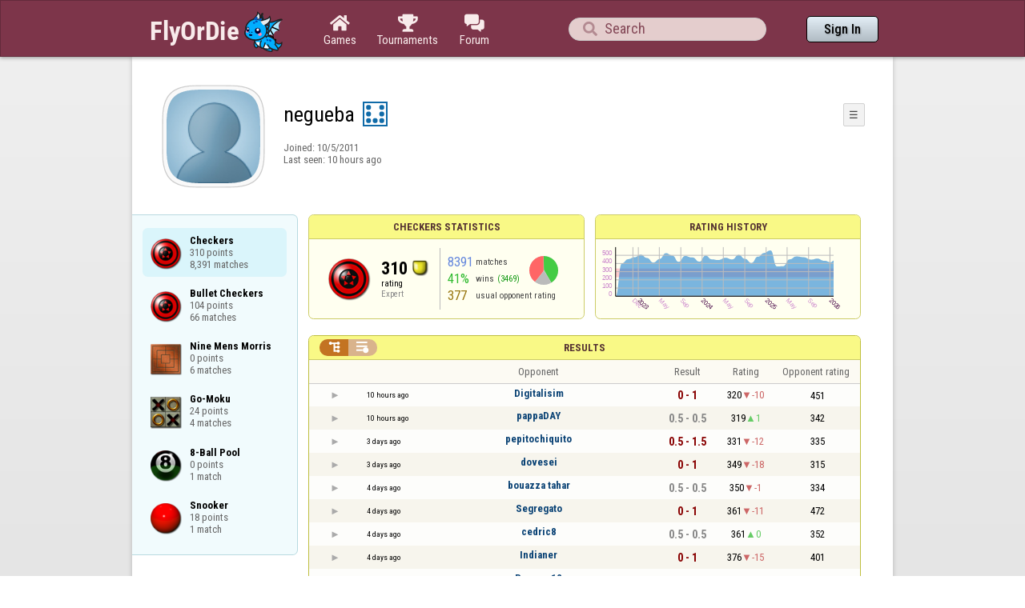

--- FILE ---
content_type: text/html;charset=utf-8
request_url: https://www.flyordie.com/players/negueba/Checkers
body_size: 11779
content:
<!DOCTYPE html>
<html
data-responsive="true"
class=nhp
lang="en-US"
dir="LTR">
<head>
<meta charset="utf-8">
<script type="text/javascript">F2P={pt:'P',cc:-586,gn:'Checkers',xl:4,na:false,ot:0,s:[],l:function(){slog("debug","f2p l");},b:function(){slog("debug","f2p b");},v:143,sccl:function(s){var a=document.getElementsByClassName("privacySettingsLink");for(var i=0;i<a.length;i++){if(s)a[i].classList.remove("a");else a[i].classList.add("a");}},loc:'en_US',tut:false,lld:[["P1C",function(){(function(w,d,s,l,i){w[l]=w[l]||[];w[l].push({'gtm.start':new Date().getTime(),event:'gtm.js'});var f=d.getElementsByTagName(s)[0],j=d.createElement(s),dl=l!='dataLayer'?'&l='+l:'';j.async=true;j.src=
'https://www.flyordie.com/metrics/gtm.js?id='+i+dl;f.parentNode.insertBefore(j,f);})(window,document,'script','dataLayer','GTM-MJTM797W');}]]};addEventListener("load",function(){slog(F2P.V>=F2P.v?"debug":"warning",(F2P.V>=F2P.v?"f2p v ok ":"f2p v wrong ")+F2P.V+", "+F2P.v+"; "+F2P.s.length);if(F2P.V>=F2P.v)F2P.i({});});</script>
<script src="https://www.flyordie.com/games/config/free-to-play.js?143" defer charset="UTF-8">
</script>
<meta name="viewport" content="width=device-width, initial-scale=1, user-scalable=no"/>
<meta http-equiv="X-UA-Compatible" content="IE=edge">
<meta name="format-detection" content="telephone=no">
<meta name="theme-color" content="#683a45" />
<meta name="google" content="notranslate">
<meta name="robots" content="noindex, notranslate">
<title>negueba - Player Information - Checkers</title>
<link rel="preload" href="/image/newdesign/background18_dup.svg" as="image" />
<link rel="stylesheet" href="/s/player-miz2zf1c.css" />
<link rel="preconnect" href="https://fonts.googleapis.com">
<link rel="preconnect" href="https://fonts.gstatic.com" crossorigin>
<link href="https://fonts.googleapis.com/css2?family=Roboto:ital,wght@0,100;0,300;0,400;0,500;0,700;0,900;1,100;1,300;1,400;1,500;1,700;1,900&display=swap" rel="stylesheet">
<link href="https://fonts.googleapis.com/css2?family=Roboto+Condensed:ital,wght@0,100..900;1,100..900&display=swap" rel="stylesheet">
<style>@media screen and (max-width:839.98px){.hf-tabs{display:none;}
.hf-tabs{table-layout:fixed;}
.newHeader{text-shadow:0px 4px 4px rgba(0,0,0,0.25);font-family:"Roboto Condensed";}
.fodTitle{font-weight:700}
}
@media screen and (max-width:839.98px){.initial-tab::after,.tab-shown::after,.statTab::after{content:"";display:block;padding-bottom:7em;}
}</style>
<script>pageRequestID='A119BE3396C56';syncPos="";wsURL=null;asyncPlayerStatURL="/players/negueba/{statID}-NORMAL?game=Checkers&s=hn";d=null;userID=22457864;ratingCategoryBoundaries={"lower":240,"upper":350};ratingHistoryMobileBreakpoint=900;</script>
<script src="/s/player-miz2zf1c.js"></script>
<script>function printLocalDateTime(s){var date=date(s);document.write(date.toLocaleDateString());document.write(" ");document.write(date.toLocaleTimeString([],{hour:"2-digit",minute:"2-digit"}));}function makeDate(timestamp){if(typeof timestamp==="string")return new Date(Date.parse(timestamp));else return new Date(timestamp);}function toDateString(timestamp){return makeDate(timestamp).toLocaleDateString();}function toTimeString(timestamp){return makeDate(timestamp).toLocaleTimeString([],{hour:"2-digit",minute:"2-digit"});
}function toDateTimeString(timestamp){var date=makeDate(timestamp);var s=date.toLocaleDateString();s+=" ";s+=date.toLocaleTimeString([],{hour:"2-digit",minute:"2-digit"});return s;}function toPreciseDateTimeString(timestamp){var date=makeDate(timestamp);var s=date.toLocaleDateString();s+=" ";s+=date.toLocaleTimeString([],{hour:"2-digit",minute:"2-digit",second:"2-digit",fractionalSecondDigits:3});return s;}function printLocalDate(s){var date=makeDate(s);document.write(date.toLocaleDateString());}
function printApproximateLocalDate(time){document.write(toApproximateLocalDate(time));}function toApproximateLocalDate(time){var language=window.navigator.userLanguage||window.navigator.language;var _now=new Date;var _date=makeDate(time);var _days=(Date.UTC(_now.getFullYear(),_now.getMonth(),_now.getDate())-Date.UTC(_date.getFullYear(),_date.getMonth(),_date.getDate()))/86400000;if(_days===0)return"Today";else if(_days===1)return"Yesterday";else var options={weekday:'short',day:'numeric',month:'short'};
if(_date.getFullYear()!=_now.getFullYear())options={year:'numeric',day:'numeric',month:'short'};return _date.toLocaleDateString(language,options);}function toApproximateLocalTime(time,showTimeAlsoIfOld){var _now=new Date;var _date=makeDate(time);var language=window.navigator.userLanguage||window.navigator.language;var _days=(Date.UTC(_now.getFullYear(),_now.getMonth(),_now.getDate())-Date.UTC(_date.getFullYear(),_date.getMonth(),_date.getDate()))/86400000;var localTime=_date.toLocaleTimeString(language,{hour:'2-digit',minute:'2-digit'});
if(_days===0)return"Today "+localTime;else if(_days===1)return"Yesterday "+localTime;else{var options={day:'numeric',month:'short'};if(_days<10)options.weekday="short";if(_date.getFullYear()!=_now.getFullYear())options={year:'numeric',day:'numeric',month:'short'};return _date.toLocaleDateString(language,options)+(showTimeAlsoIfOld?" "+localTime:"");}}function printLocalTime(s){var date=date(s);document.write(date.toLocaleTimeString());}</script>
<script src="/s/player/negueba/deferred-Checkers-NORMAL.js" async defer></script>
<script>if(this.addEventListener)(function(d,P){d.addEventListener('click',function(e){},false);addEventListener('DOMContentLoaded',function(){var e=d.getElementById('back')||d.getElementById('continue');if(e)try{if(!location.hash)history.pushState("","","#done");addEventListener('hashchange',function(){if(!location.hash){history.pushState("","","#done");e.click();}});}catch(e){}},false);})(document,parent);</script>
</head>
<body data-s="homepage_newheader" class="F O"><div class="f T v"><div class=t><div class="W e newHeader"><div style="max-width:950.0px;" class="F mC"><div style="max-width:950.0px;" class="fi"><div class="f T h"><div class=H><style>@media screen and (min-width: 840px) { .hi-w840gte {display:none !important}}</style><div class="f T hi-w840gte h"><div data-tr="HEADER_HAMBURGER" onclick="openNavDrawer()" onmousedown="event.preventDefault()" class="gf gf headerButton H"></div><style>@media screen and (min-width: 600px) { .hi-w600gte {display:none !important}}</style><a data-tr="HEADER_BRANDNAME" href="/" class="W l hi-w600gte fodTitle fodTitle-normal H">FlyOrDie.com</a></div></div><style>@media screen and (max-width: 599.98px) { .hi-w600lt {display:none !important}}</style><a href="/" class="hi-w600lt H"><object data="/image/newdesign/sarkany_animalt_3.svg" class="F B fodLogo-3"></object></a><div class=H><div class="f T hf-tabs h"><a href="/" class="Vm hf-tabbtn Ho"><div class="W b vm"><div><div class="fi C gf gf"></div></div><div class="c hf-tabbtn-text">Games</div></div></a><a href="//www.flyordie.com/tournaments.html" class="Vm hf-tabbtn Ho"><div class="W b vm"><div><div class="fi C gf gf"></div></div><div class="c hf-tabbtn-text">Tournaments</div></div></a><a href="/forum/" class="Vm hf-tabbtn Ho"><div class="W b vm"><div><div class="fi C gf gf"></div></div><div class="c hf-tabbtn-text">Forum</div></div></a></div></div><div class="hi-w600lt searchPlayerTextFieldSpacer H"></div><div class="W Vm Ho"><div class="W b C vm"><div class="Fi searchFieldWrapper"><div class="F O"><input placeholder="Search" class="fi searchPlayerTextField" id="t23804138"><div class="F pt P"><div class="f T"><div class="f e vm"><div class="W b L gf gf searchIcon"></div></div></div></div></div></div></div></div><div class=H><div class="f T h"><a data-tr="HEADER_HOMEBTN" href="/" class="f C hi-w840gte gf gf headerButton headerHomeButton H"></a><div class="Vm Ho"><div class="W b vm"><a data-tr="HEADER_SIGNIN" href="/account/sign-in?d=%2Fplayers%2Fnegueba%2FCheckers" class="F B w headerSignInButton">Sign In</a></div></div></div></div></div></div></div></div></div><div class=t><div class="W e"><div class="fi w mhs"></div></div></div><div class="F t"><div class=e><div style="max-width:950.0px;" class="F mC"><div style="max-width:950.0px;" class="fi"><div class="f T"><div class="f e vt"><div class=sheet><div class="W T v"><div class=t><div class="W e headerWrapper"><div class="f T v"><div class=t><div class="W e"><div class="f T headerWithoutTabSwitcher h"><div class=H><div class="f T h"><div style="padding:0px 0px 0px 1.0em;" class=H><div class=F></div></div><div class="pi-c H"><div class="F pi-w"><div class="b w pi-k"></div><div class="b w pi-b"></div><div style="background:url(//www.flyordie.com/servletImages/player/anonymous.jpg);" class="b w pi-i "></div></div></div></div></div><div class="W Vm Ho"><div class="W b vm"><div class="f T h"><div class="W L nicknameRow H"><div class=b><div class="f T"><pre class="f e vm nickname">negueba</pre></div></div><div class=b><div class="f T"><div class="f e vm"><style>@media screen and (max-width: 699.98px) { .hi-w700lt {display:none !important}}</style><div class="Vm hi-w700lt permIcon"><div class="W b vm"><div style="width:2.4em;" title="Level 7" class=F><svg xmlns="http://www.w3.org/2000/svg" viewBox="0 0 30 30"><rect x="1" y="1" width="28" height="28" fill="#fff"/><path d="M28,2V28H2V2H28m2-2H0V30H30V0Z" fill="#106ba8"/><circle cx="7" cy="7" r="3" fill="#106ba8"/><circle cx="15" cy="23" r="3" fill="#106ba8"/><circle cx="23" cy="7" r="3" fill="#106ba8"/><circle cx="23" cy="15" r="3" fill="#106ba8"/><circle cx="23" cy="23" r="3" fill="#106ba8"/><circle cx="7" cy="15" r="3" fill="#106ba8"/><circle cx="7" cy="23" r="3" fill="#106ba8"/></svg></div></div></div></div></div></div></div><div style="min-width:1.0px;width:1.0px;" class="Vm Ho"><div class="W b vm"><div class="f T button-bar h"><div class=H><div class="f T v"><div class=t><div class="W e w bbb popup-menu-button">☰</div></div><div class=t><div class="W e pc"><div style="z-index:2;" onselectstart="return false;" class="f T pt S popup-menu pR v"><div class=t><div class="W e"><a href="/s/signIn?area=Checkers&amp;s=dd&amp;d=%2Fplayers%2Fnegueba%2FCheckers" class="f T menu-item h"><div style="padding:0px 1.0em 0px 0px;" class=H><div style="color:gray;" class="fi gf gf"></div></div><div style="color:black;" class="W w H">Sign in</div></a></div></div><div class=t><div class="W e"><a href="/search?d=%2Fplayers%2Fnegueba%2FCheckers" class="f T menu-item h"><div style="padding:0px 1.0em 0px 0px;" class=H><div style="color:gray;" class="fi gf gf"></div></div><div style="color:black;" class="W w H">Search Player</div></a></div></div></div></div></div></div></div></div></div></div></div><div class="W T hi-w700lt v"><div class=t><div class="W e L l-ol"><div class=b><div class="f T h"></div></div><div class=b><div class="f T l-dl h"><div class="w H">Joined: </div><div class=H id=__3tpat9></div></div></div></div></div><div class=t><div class="W e"><div class="f T last-seen-panel h"><div class="w H">Last seen: </div><div class="w H">10 hours ago</div></div></div></div></div><style>@media screen and (min-width: 700px) { .hi-w700gte {display:none !important}}</style><div class=hi-w700gte><div class="F m-piw"><div class="F Vb"><div class="W b vb"><div class="f T m-pi h"><div class=H><img src="https://www.flyordie.com/image/oldtimer/7.gif" width="14" height="14" class="B dice-small"></div><div class="w oldtimerLabel H">Fanatic</div><div class="W H"></div></div></div></div></div></div></div></div></div></div></div><div class=t><div class="W e hi-w700gte O"><div class="f T tabSwitcher-buttons h"><div onclick="switchTab(&#39;aboutTab&#39;)" onmousedown="event.preventDefault()" class="W c t-b H">About</div><div onclick="switchTab(&#39;statTab&#39;)" onmousedown="event.preventDefault()" class="W c t-b H">Checkers</div><div onclick="switchTab(&#39;gameListTab&#39;)" onmousedown="event.preventDefault()" class="W c t-b H">All games</div></div><div class="F pt P"><div class="f T"><div class="f e vb"><div class="W b w atm atm-3"></div></div></div></div></div></div></div></div></div><div class=t><div class="W e"><div class="f T sheetContent h"><div style="min-width:1.0px;width:1.0px;" class="vt Ho"><div class=glc><div class="F C gameListCenter gameList gameListTab tab-hidden"><div data-u="/players/negueba/Checkers" style="background-position-y:-1em,4em,-32em" id="gle22111083" class="b gle"><pre class="F w">Checkers
310 points
8,391 matches</pre></div><a style="background-position-y:-1em,4em,-32em" href="/players/negueba/CheckersBullet" id="gle23161966" class="b gle"><pre class="F w">Bullet Checkers
104 points
66 matches</pre></a><a style="background-position-y:-1em,4em,-47em" href="/players/negueba/Mill" id="gle25918970" class="b gle"><pre class="F w">Nine Mens Morris
0 points
6 matches</pre></a><a style="background-position-y:-1em,4em,-44em" href="/players/negueba/Amoeba" id="gle22277732" class="b gle"><pre class="F w">Go-Moku
24 points
4 matches</pre></a><a style="background-position-y:-1em,4em,1em" href="/players/negueba/8Ball" id="gle22690623" class="b gle"><pre class="F w">8-Ball Pool
0 points
1 match</pre></a><a style="background-position-y:-1em,4em,-14em" href="/players/negueba/Snooker" id="gle22715058" class="b gle"><pre class="F w">Snooker
18 points
1 match</pre></a></div></div></div><div class=H style="min-width:1.0em"></div><div class="W vt Ho"><div id="playerStatCompWrapper" class=statTab><div class="f T v"><div class=t><div class="W e"><style>@media screen and (min-width: 900px) { .r-w900gte > .ro {display:table-cell} .r-w900gte>.ro>.ri{display:block;height:100%}}</style><div class="f T E r-w900gte"><div class="ro vm" style="width:50.0%;height:50.0%"><div class=ri><div class="f T panel r-p r-p-NORMAL v"><div class=t><div class="W e w hi-w700lt p-c">Checkers statistics</div></div><div class="F t"><div class=e><div class="f T v"><div class=t><div class="W e"><div class="F T mC ratingPanelContent rp-largepadding h"><div class="vm Ho"><div style="background:url(/image/game/64x64/checkers.png) no-repeat;background-size:contain;" class=rp-gameicon></div></div><div class="vm Ho"><div class=ratingCol><div><div class="F T mL h"><div style="font-weight:bold;font-size:2.0em;" class="w H">310</div><div class=H><div style="width:2.0em;height:2.0em;background:url(/image/ratingCategory/board_48.png) -500% 000%;background-size:800% 100%;" class="fi rci"></div></div></div></div><div class="l ratingLabel">rating</div><div class="l ratingCategoryName">Expert</div></div></div><div class="Vm resultCountsByCategory Ho"><div class="W b vm"><table class=f><tr><td class="w matchCount">8391</td><td class=w>matches</td><td rowspan="2" class=vm><div class="pie resultCategoryPieChart"><div style="transform: translate(50%, 0) rotate(-1.00deg)" class=pieSegmentOuter><div style="transform: translate(-100%, 0) rotate(150.83deg)" class="pieSegmentInner winsItem"></div></div><div style="transform: translate(50%, 0) rotate(148.83deg)" class=pieSegmentOuter><div style="transform: translate(-100%, 0) rotate(70.97deg)" class="pieSegmentInner drawsItem"></div></div><div style="transform: translate(50%, 0) rotate(218.81deg)" class=pieSegmentOuter><div style="transform: translate(-100%, 0) rotate(141.19deg)" class="pieSegmentInner lossesItem"></div></div></div></td></tr><tr><td class="w winRatio">41%</td><td><div class="f T h"><div class="w H">wins</div><div class="w winCount H">(3469)</div></div></td></tr><tr><td class="w averageOpponentRating">377</td><td colspan="2" class=w>usual opponent rating</td></tr></table></div></div></div></div></div></div></div></div></div></div></div><div class=ro style="min-width:1.0em;width:1.0em;min-height:1.5em;height:1.5em"><div class=ri></div></div><div class="ro vm"><div class=ri><div class="f T panel ratingHistoryPanel v"><div class=t><div class="W e w p-c">Rating History</div></div><div class="F t"><div class="e p"><canvas width="200" data-rh="ߦ0@)()=)Ù)Č)Č)ġ0ġ)Ŧ)Ų)Ƅ)ƾ)ŷ)Ű)Ƹ)Ʈ)ū)ƚ)Ǉ)Ǉ)Ɠ)ƈ)Ʈ)ƪ)Ɠ)Ɩ)Ʀ)Ƹ)ƻ)ƪ)Ƽ)ơ)Ƴ)Ơ)ƍ)ǻ)Ǖ)ƙ)ş)Ƙ)ƴ)ƽ)Ǖ)ǒ)ǅ)Ʒ)Ɠ)Ŷ)Ƴ)Ʒ)Ǉ)Ǉ)ǆ)Ǚ)Ǜ)Ƥ)ů)ů)ƕ)Ɗ)ƞ)Ɩ)ƥ)Ś)ſ)ſ)Ɠ)Ư)Ǜ)Ǵ)Ǵ)ȃ*ȃ)Ȕ)ǽ)Ǻ)ǽ)ǽ)ŵ)ŵ)ƪ)ǌ)Ơ)Ơ)Ŷ)Ŷ)Ś)ǀ)ǁ)Ƶ)Ƶ)Ǉ)Ƹ)ƹ)ǀ)ǣ)ǣ)Ƹ)ơ)ǲ)Ǿ)ȁ)ǋ)Ǟ)ǋ)ȅ)Ǟ)Ȃ)ȵ)Ǹ)ǲ+ǲ)Ǚ)Ǡ)ǩ)ǯ/ǯ)Ǔ)Ǔ)Ƣ)Ƣ)Ƭ)ǳ)ǡ)Ǹ)ȁ)ȋ)Ǻ)Ȅ)Ǐ)Ɲ)ƽ)Ǌ)Ǧ)Ȋ)Ȇ.Ȇ)Ǖ)Ƶ-Ƶ)ƅ)ř-ř)ű)Ŵ-Ŵ)Ţ)Ƃ)Ŷ)ǅ)Ʊ)Ɨ)Ŧ)Ŗ)ƛ*ƛ)Ƨ)ƕ)Ɔ)Ƃ)Ƽ*Ƽ)ƞ)ǈ)Ʈ)ƚ)ǐ)ǐ)Ƴ)Ʒ)Ɵ)Ʈ)Ǉ)Ǐ)Ƽ)Ƽ)Ǝ)Ǝ)ƹ+ƹ)ƻ)Ʒ)ƙ)ǁ)Ǔ)Ǔ)ƞ)ƚ)Ɯ)Ǜ)ǅ)ş)ƚ)Ž)Ɖ)Ɨ)ƅ)ƅ)Ǿ)ǥ)ǟ)ǆ)ǆ)ǯ)ǡ)ǘ)Ƽ)ǝ)Ǐ)Ʈ)Ʈ)Ʋ)Ʊ)ǵ)ǯ)ǯ)Ƿ)Ȅ)Ȅ)ȡ)ȹ*ȹ)ș)ș)ȥ)ȥ)Ȱ*Ȱ)ȓ)ȏ)ȏ)ȗ)Ȣ)Ȯ)Ȯ)Ɇ)Ɇ)Ƞ)Ȏ)Ǩ-Ǩ)Ǻ)Ǩ+Ǩ)Ǫ)Ƿ)Ƿ)ǚ-ǚ)ȍ)ǧ-ǧ)Ƕ)ȅ/ȅ)Ȅ)Ȃ)Ȁ)Ǿ)ǽ)Ȫ)ȏ-ȏ)ǚ)ƫ-ƫ)Ɨ)ƀ-ƀ)Ţ)Ǝ/Ǝ)ƍ)ƌ)Ƌ)Ɗ)Ɖ)ƛ)ǀ*ǀ)Ʋ*Ʋ)ǚ)ǈ)ǈ)ǉ+ǉ)Ǩ)ǆ-ǆ)Ȣ*Ȣ)ȥ0ȥ)ȣ)ȡ)ȁ)ǹ.ǹ)ȑ.ȑ)ǉ,ǉ)ƥ,ƥ)Ɵ)Ǡ)ƻ)Ʊ)ư,ư)Ƶ)Ǆ)Ǒ)ǌ+ǌ)ƫ)ǡ)ǝ/ǝ)ǜ)ǚ)Ǚ)Ǘ)ǖ)ǂ)ƴ*ƴ)Ʊ)Ʊ)ſ)ƽ)Ǆ)ƪ)ƪ)ư)ƭ)Ǘ)ǘ)Ʀ)ū)ũ)ş)ĵ)ĥ*ĥ)Ķ)Ġ*Ġ)ť)Ɔ)ſ-ſ)ȋ)Ȫ/Ȫ)Ȩ)Ȧ)Ȥ)Ȣ)Ƞ)Ș.Ș)ȑ)ȏ-ȏ)Ȍ)Ǯ-Ǯ)Ƿ)Ǻ-Ǻ)ǎ)Ƽ-Ƽ)Ƙ)ƍ/ƍ)ƌ)Ƌ)Ƽ*Ƽ)ǌ)ǀ-ǀ)Ʈ)ƻ-ƻ)ǥ)Ƨ-Ƨ)Ʀ)Ǉ,Ǉ)ǲ)ǔ)Ǉ-Ǉ)Ǐ)Ǖ*Ǖ)ǅ)Ǌ+Ǌ)ƕ,ƕ)ǖ)ǂ)ƽ,ƽ)ƨ)ǃ-ǃ)ǫ)ǻ-ǻ)Ǫ)ǜ)ǜ)ǥ)Ȏ*Ȏ)Ȅ)ǹ/ǹ)Ǹ)Ƕ)Ǵ)ǳ)Ǳ)Ǫ)ƭ-ƭ)ƽ)ƪ+ƪ)ǁ)Ǒ.Ǒ)ǒ)Ǵ)Ƿ-Ƿ)ǩ)Ǔ-Ǔ)Ǟ)ǯ-ǯ)ǡ)ǭ/ǭ)Ǭ)Ǫ)ǩ)ǧ)ǥ)Ȳ)ȑ-ȑ)ǥ)ƛ-ƛ)ƌ)ƹ,ƹ)ǅ/ǅ)ǀ)Ȁ-Ȁ)ǳ)Ǉ+Ǉ)Ǐ)ǚ)Ǻ)ǋ-ǋ)ǖ)ǈ+ǈ)ǌ)ǌ)ƶ)Ɨ-Ɨ)ƍ)Ơ-Ơ)Ʒ)ƶ-ƶ)ƌ)Ɣ-Ɣ)ƛ)Ƴ*Ƴ)Ƽ*Ƽ)ƨ)Ǧ*Ǧ)Ǌ/Ǌ)ǉ)ǈ)Ǖ)Ƹ)Ǣ,Ǣ)ǟ)Ȍ-Ȍ)Ȝ)ȍ,ȍ)ȑ)Ȅ)Ǹ*Ǹ)Ǟ*Ǟ)Ǯ)Ǐ/Ǐ)ǎ)Ǎ)ǋ)Ǌ)ǈ)ǧ)ȧ-ȧ)Ƞ)ɋ-ɋ)ɪ)ɩ-ɩ)Ƀ)ȥ)ȉ/ȉ)Ȉ)Ȇ)Ȅ)Ȃ)ț)ǹ-ǹ)ǭ)Ǜ-Ǜ)Ʋ)Ơ/Ơ)Ɵ)ƞ)Ɲ)Ɯ)ƛ)ƛ)ơ-ơ)Ƌ)Ż.Ż)Ũ0Ũ)ŧ)Ŧ)ť)Ť)Ť)ţ)Ţ)š)Š)Š)ş)Ş)Ɓ.Ɓ)ơ-ơ)Ƥ)ų0ų)Ɠ)ƣ)Ƥ)ǐ)ƣ*ƣ)Ɣ)Ű)Ƃ0Ƃ)Ɓ)ƀ)ſ)Ŷ)ƛ)ƥ)Ƴ)ƿ)ǹ/ǹ)Ǹ)Ƕ)Ǵ)ǳ)Ǳ)ǧ)ǖ/ǖ)Ǖ)ǔ)ǒ)Ǒ)Ǐ)ǎ)ǌ)ǋ)Ǌ)ǈ)Ǉ)ǅ)Ǆ)ǎ-ǎ)ȟ)ȏ/ȏ)Ȏ)Ȍ)Ȋ)Ȉ)Ȇ)Ȅ)ȕ/ȕ)Ȕ)Ȓ)Ȑ)Ȏ)Ȍ)ǚ)Ǚ/Ǚ)ǘ)Ǘ)Ǖ)ǔ)ǒ)Ǒ)ǃ/ǃ)ǂ)Ǟ*Ǟ)Ǜ)Ƿ)ǰ/ǰ)ǯ)ǭ)Ǭ)Ǫ)Ƕ/Ƕ)ǵ)ǳ)Ǳ)ǰ)Ǯ)Ǭ)ǫ)Ƿ/Ƿ)Ƕ)Ǵ)ǲ)Ǳ)ǯ)ǭ)Ȅ)ȁ.ȁ)Ǧ/Ǧ)ǥ)ǣ)Ǣ)Ǡ)ǟ)ǝ)ǩ/ǩ)Ǩ)Ǧ)ǥ)ǣ)Ǣ)Ǡ)Ǟ)ǝ)Ǜ)ǚ)ǘ)Ǘ)Ǖ)ǔ)ǒ)Ǒ)ǐ)ǎ)Ǎ)ǋ)Ǌ)ǉ)Ǉ)ǆ)Ǆ)ǃ)ǂ)ǀ)ƿ)ƾ)Ƽ)Ʋ*Ʋ)ǂ/ǂ)ǁ)ǀ)ƾ)ơ)Ʊ)ƴ)Ʈ)Ƃ)Ƃ)Ƈ)Ź)ƨ)ƚ)Ų)Ř)ņ)ť)ť)ƽ*ƽ)ƪ)Ƽ.Ƽ)ƫ)Ǖ.Ǖ)ǅ*ǅ)ǝ)ǩ*ǩ)ǆ)ƺ)ƪ)Ƒ)ų*ų)Ũԇɪ" height="100" class="graph P"></canvas></div></div></div></div></div></div></div></div><div class=t style="height:1.5em"></div><div class="F t"><div class=e><div class="f T h"><div class="Vt Ho"><div id="rpw" class="W b vt"><div class="f T resultsPanel v"><div class=t><div class="W e O r-i-mouseArea resultsCaption"><div onclick="switchResultsView()" onmousedown="event.preventDefault()" class="F w resultsCaptionText">Results</div><div class="F L pt P"><div class="Fi Vm"><div style="padding:0px 1.0em 0px 1.0em;" class="W b vm"><div class="f T r-i h"><div class="gf gf r-oi H"></div><div class="gf gf r-ti r-i-inactive H"></div></div></div></div></div></div></div><div class="F t"><div class=e><table class="f d o-t"><thead><tr><td class=Vm><div class="W b c vm"></div></td><td class="Vm hi-w700lt"><div class="W b l vm"></div></td><td style="width:100.0%;" class=Vm><div class="W b c vm">Opponent</div></td><td class=Vm><div class="W b c vm">Result</div></td><td class=Vm><div class="W b c vm">Rating</div></td><td class="Vm hi-w700lt orc"><div class="W b c vm">Opponent rating</div></td></tr></thead><tr class=o-t><td class=Vm><div class="W b C vm"><div onselectstart="return false;" class="Fi w S n-i"></div></div></td><td class="vm hi-w700lt"><div title="2026-01-21" class="l series-date">10 hours ago</div></td><td style="width:100.0%;"><div class="f T v"><div class=t><div class="W e Vm o-nc"><div class="W b C vm"><a data-tr="RESULT-PLAYER" href="/players/Digitalisim/Checkers" class="Fi el o-n">Digitalisim</a></div></div></div><div class=t><div class="W e Vm hi-w700gte opponent-rating"><div class="W b c vm">(451)</div></div></div></div></td><td class=Vm><div class="W b C vm"><div class="Fi"><div class="f T"><div class="f e vm"><div class="c s-l">0 - 1</div></div></div></div></div></td><td class=Vm><div class="W b vm"><div class="F T mC h"><div class="w H">320</div><div class="w r-d H">-10</div></div></div></td><td class="Vm hi-w700lt orc"><div class="W b c vm">451</div></td></tr><tr class="o-t even"><td class=Vm><div class="W b C vm"><div onselectstart="return false;" class="Fi w S n-i"></div></div></td><td class="vm hi-w700lt"><div title="2026-01-21" class="l series-date">10 hours ago</div></td><td style="width:100.0%;"><div class="f T v"><div class=t><div class="W e Vm o-nc"><div class="W b C vm"><a data-tr="RESULT-PLAYER" href="/players/pappaDAY/Checkers" class="Fi el o-n">pappaDAY</a></div></div></div><div class=t><div class="W e Vm hi-w700gte opponent-rating"><div class="W b c vm">(342)</div></div></div></div></td><td class=Vm><div class="W b C vm"><div class="Fi"><div class="f T"><div class="f e vm"><div class="c s-d">0.5 - 0.5</div></div></div></div></div></td><td class=Vm><div class="W b vm"><div class="F T mC h"><div class="w H">319</div><div class="w r-u H">1</div></div></div></td><td class="Vm hi-w700lt orc"><div class="W b c vm">342</div></td></tr><tr class=o-t><td class=Vm><div class="W b C vm"><div onselectstart="return false;" class="Fi w S n-i"></div></div></td><td class="vm hi-w700lt"><div title="2026-01-18" class="l series-date">3 days ago</div></td><td style="width:100.0%;"><div class="f T v"><div class=t><div class="W e Vm o-nc"><div class="W b C vm"><a data-tr="RESULT-PLAYER" href="/players/pepitochiquito/Checkers" class="Fi el o-n">pepitochiquito</a></div></div></div><div class=t><div class="W e Vm hi-w700gte opponent-rating"><div class="W b c vm">(335)</div></div></div></div></td><td class=Vm><div class="W b C vm"><div class="Fi"><div class="f T"><div class="f e vm"><div class="c s-l">0.5 - 1.5</div></div></div></div></div></td><td class=Vm><div class="W b vm"><div class="F T mC h"><div class="w H">331</div><div class="w r-d H">-12</div></div></div></td><td class="Vm hi-w700lt orc"><div class="W b c vm">335</div></td></tr><tr class="o-t even"><td class=Vm><div class="W b C vm"><div onselectstart="return false;" class="Fi w S n-i"></div></div></td><td class="vm hi-w700lt"><div title="2026-01-18" class="l series-date">3 days ago</div></td><td style="width:100.0%;"><div class="f T v"><div class=t><div class="W e Vm o-nc"><div class="W b C vm"><a data-tr="RESULT-PLAYER" href="/players/dovesei/Checkers" class="Fi el o-n">dovesei</a></div></div></div><div class=t><div class="W e Vm hi-w700gte opponent-rating"><div class="W b c vm">(315)</div></div></div></div></td><td class=Vm><div class="W b C vm"><div class="Fi"><div class="f T"><div class="f e vm"><div class="c s-l">0 - 1</div></div></div></div></div></td><td class=Vm><div class="W b vm"><div class="F T mC h"><div class="w H">349</div><div class="w r-d H">-18</div></div></div></td><td class="Vm hi-w700lt orc"><div class="W b c vm">315</div></td></tr><tr class=o-t><td class=Vm><div class="W b C vm"><div onselectstart="return false;" class="Fi w S n-i"></div></div></td><td class="vm hi-w700lt"><div title="2026-01-17" class="l series-date">4 days ago</div></td><td style="width:100.0%;"><div class="f T v"><div class=t><div class="W e Vm o-nc"><div class="W b C vm"><a data-tr="RESULT-PLAYER" href="/players/bouazza+tahar/Checkers" class="Fi el o-n">bouazza tahar</a></div></div></div><div class=t><div class="W e Vm hi-w700gte opponent-rating"><div class="W b c vm">(334)</div></div></div></div></td><td class=Vm><div class="W b C vm"><div class="Fi"><div class="f T"><div class="f e vm"><div class="c s-d">0.5 - 0.5</div></div></div></div></div></td><td class=Vm><div class="W b vm"><div class="F T mC h"><div class="w H">350</div><div class="w r-d H">-1</div></div></div></td><td class="Vm hi-w700lt orc"><div class="W b c vm">334</div></td></tr><tr class="o-t even"><td class=Vm><div class="W b C vm"><div onselectstart="return false;" class="Fi w S n-i"></div></div></td><td class="vm hi-w700lt"><div title="2026-01-17" class="l series-date">4 days ago</div></td><td style="width:100.0%;"><div class="f T v"><div class=t><div class="W e Vm o-nc"><div class="W b C vm"><a data-tr="RESULT-PLAYER" href="/players/Segregato/Checkers" class="Fi el o-n">Segregato</a></div></div></div><div class=t><div class="W e Vm hi-w700gte opponent-rating"><div class="W b c vm">(472)</div></div></div></div></td><td class=Vm><div class="W b C vm"><div class="Fi"><div class="f T"><div class="f e vm"><div class="c s-l">0 - 1</div></div></div></div></div></td><td class=Vm><div class="W b vm"><div class="F T mC h"><div class="w H">361</div><div class="w r-d H">-11</div></div></div></td><td class="Vm hi-w700lt orc"><div class="W b c vm">472</div></td></tr><tr class=o-t><td class=Vm><div class="W b C vm"><div onselectstart="return false;" class="Fi w S n-i"></div></div></td><td class="vm hi-w700lt"><div title="2026-01-17" class="l series-date">4 days ago</div></td><td style="width:100.0%;"><div class="f T v"><div class=t><div class="W e Vm o-nc"><div class="W b C vm"><a data-tr="RESULT-PLAYER" href="/players/cedric8/Checkers" class="Fi el o-n">cedric8</a></div></div></div><div class=t><div class="W e Vm hi-w700gte opponent-rating"><div class="W b c vm">(352)</div></div></div></div></td><td class=Vm><div class="W b C vm"><div class="Fi"><div class="f T"><div class="f e vm"><div class="c s-d">0.5 - 0.5</div></div></div></div></div></td><td class=Vm><div class="W b vm"><div class="F T mC h"><div class="w H">361</div><div class="w r-u H">0</div></div></div></td><td class="Vm hi-w700lt orc"><div class="W b c vm">352</div></td></tr><tr class="o-t even"><td class=Vm><div class="W b C vm"><div onselectstart="return false;" class="Fi w S n-i"></div></div></td><td class="vm hi-w700lt"><div title="2026-01-17" class="l series-date">4 days ago</div></td><td style="width:100.0%;"><div class="f T v"><div class=t><div class="W e Vm o-nc"><div class="W b C vm"><a data-tr="RESULT-PLAYER" href="/players/Indianer/Checkers" class="Fi el o-n">Indianer</a></div></div></div><div class=t><div class="W e Vm hi-w700gte opponent-rating"><div class="W b c vm">(401)</div></div></div></div></td><td class=Vm><div class="W b C vm"><div class="Fi"><div class="f T"><div class="f e vm"><div class="c s-l">0 - 1</div></div></div></div></div></td><td class=Vm><div class="W b vm"><div class="F T mC h"><div class="w H">376</div><div class="w r-d H">-15</div></div></div></td><td class="Vm hi-w700lt orc"><div class="W b c vm">401</div></td></tr><tr class=o-t><td class=Vm><div class="W b C vm"><div onselectstart="return false;" class="Fi w S n-i"></div></div></td><td class="vm hi-w700lt"><div title="2026-01-16" class="l series-date">5 days ago</div></td><td style="width:100.0%;"><div class="f T v"><div class=t><div class="W e Vm o-nc"><div class="W b C vm"><a data-tr="RESULT-PLAYER" href="/players/Papaw.p12/Checkers" class="Fi el o-n">Papaw.p12</a></div></div></div><div class=t><div class="W e Vm hi-w700gte opponent-rating"><div class="W b c vm">(454)</div></div></div></div></td><td class=Vm><div class="W b C vm"><div class="Fi"><div class="f T"><div class="f e vm"><div class="c s-l">0.5 - 1.5</div></div></div></div></div></td><td class=Vm><div class="W b vm"><div class="F T mC h"><div class="w H">383</div><div class="w r-d H">-7</div></div></div></td><td class="Vm hi-w700lt orc"><div class="W b c vm">454</div></td></tr><tr class="o-t even"><td class=Vm><div class="W b C vm"><div onselectstart="return false;" class="Fi w S n-i"></div></div></td><td class="vm hi-w700lt"><div title="2026-01-15" class="l series-date">6 days ago</div></td><td style="width:100.0%;"><div class="f T v"><div class=t><div class="W e Vm o-nc"><div class="W b C vm"><a data-tr="RESULT-PLAYER" href="/players/Daina77/Checkers" class="Fi el o-n">Daina77</a></div></div></div><div class=t><div class="W e Vm hi-w700gte opponent-rating"><div class="W b c vm">(325)</div></div></div></div></td><td class=Vm><div class="W b C vm"><div class="Fi"><div class="f T"><div class="f e vm"><div class="c s-l">0 - 1</div></div></div></div></div></td><td class=Vm><div class="W b vm"><div class="F T mC h"><div class="w H">402</div><div class="w r-d H">-19</div></div></div></td><td class="Vm hi-w700lt orc"><div class="W b c vm">325</div></td></tr><tr class=o-t><td class=Vm><div class="W b C vm"><div onselectstart="return false;" class="Fi w S n-i"></div></div></td><td class="vm hi-w700lt"><div title="2026-01-15" class="l series-date">6 days ago</div></td><td style="width:100.0%;"><div class="f T v"><div class=t><div class="W e Vm o-nc"><div class="W b C vm"><a data-tr="RESULT-PLAYER" href="/players/diego+miami/Checkers" class="Fi el o-n">diego miami</a></div></div></div><div class=t><div class="W e Vm hi-w700gte opponent-rating"><div class="W b c vm">(406)</div></div></div></div></td><td class=Vm><div class="W b C vm"><div class="Fi"><div class="f T"><div class="f e vm"><div class="c s-d">0.5 - 0.5</div></div></div></div></div></td><td class=Vm><div class="W b vm"><div class="F T mC h"><div class="w H">402</div><div class="w r-u H">0</div></div></div></td><td class="Vm hi-w700lt orc"><div class="W b c vm">406</div></td></tr><tr class="o-t even"><td class=Vm><div class="W b C vm"><div onselectstart="return false;" class="Fi w S n-i"></div></div></td><td class="vm hi-w700lt"><div title="2026-01-14" class="l series-date">7 days ago</div></td><td style="width:100.0%;"><div class="f T v"><div class=t><div class="W e Vm o-nc"><div class="W b C vm"><a data-tr="RESULT-PLAYER" href="/players/Sephirot88/Checkers" class="Fi el o-n">Sephirot88</a></div></div></div><div class=t><div class="W e Vm hi-w700gte opponent-rating"><div class="W b c vm">(501)</div></div></div></div></td><td class=Vm><div class="W b C vm"><div class="Fi"><div class="f T"><div class="f e vm"><div class="c s-l">0 - 1</div></div></div></div></div></td><td class=Vm><div class="W b vm"><div class="F T mC h"><div class="w H">414</div><div class="w r-d H">-12</div></div></div></td><td class="Vm hi-w700lt orc"><div class="W b c vm">501</div></td></tr><tr class=o-t><td class=Vm><div class="W b C vm"><div onselectstart="return false;" class="Fi w S n-i"></div></div></td><td class="vm hi-w700lt"><div title="2026-01-14" class="l series-date">7 days ago</div></td><td style="width:100.0%;"><div class="f T v"><div class=t><div class="W e Vm o-nc"><div class="W b C vm"><a data-tr="RESULT-PLAYER" href="/players/Underwater1/Checkers" class="Fi el o-n">Underwater1</a></div></div></div><div class=t><div class="W e Vm hi-w700gte opponent-rating"><div class="W b c vm">(465)</div></div></div></div></td><td class=Vm><div class="W b C vm"><div class="Fi"><div class="f T"><div class="f e vm"><div class="c s-l">0 - 1</div></div></div></div></div></td><td class=Vm><div class="W b vm"><div class="F T mC h"><div class="w H">428</div><div class="w r-d H">-14</div></div></div></td><td class="Vm hi-w700lt orc"><div class="W b c vm">465</div></td></tr><tr class="o-t even"><td class=Vm><div class="W b C vm"><div onselectstart="return false;" class="Fi w S n-i"></div></div></td><td class="vm hi-w700lt"><div title="2026-01-11" class="l series-date">1 week ago</div></td><td style="width:100.0%;"><div class="f T v"><div class=t><div class="W e Vm o-nc"><div class="W b C vm"><a data-tr="RESULT-PLAYER" href="/players/Walter4/Checkers" class="Fi el o-n">Walter4</a></div></div></div><div class=t><div class="W e Vm hi-w700gte opponent-rating"><div class="W b c vm">(423)</div></div></div></div></td><td class=Vm><div class="W b C vm"><div class="Fi"><div class="f T"><div class="f e vm"><div class="c s-l">0 - 1</div></div></div></div></div></td><td class=Vm><div class="W b vm"><div class="F T mC h"><div class="w H">445</div><div class="w r-d H">-17</div></div></div></td><td class="Vm hi-w700lt orc"><div class="W b c vm">423</div></td></tr><tr class=o-t><td class=Vm><div class="W b C vm"><div onselectstart="return false;" class="Fi w S n-i"></div></div></td><td class="vm hi-w700lt"><div title="2026-01-11" class="l series-date">1 week ago</div></td><td style="width:100.0%;"><div class="f T v"><div class=t><div class="W e Vm o-nc"><div class="W b C vm"><a data-tr="RESULT-PLAYER" href="/players/BANDOLERO/Checkers" class="Fi el o-n">BANDOLERO</a></div></div></div><div class=t><div class="W e Vm hi-w700gte opponent-rating"><div class="W b c vm">(422)</div></div></div></div></td><td class=Vm><div class="W b C vm"><div class="Fi"><div class="f T"><div class="f e vm"><div class="c s-w">1 - 0</div></div></div></div></div></td><td class=Vm><div class="W b vm"><div class="F T mC h"><div class="w H">429</div><div class="w r-u H">16</div></div></div></td><td class="Vm hi-w700lt orc"><div class="W b c vm">422</div></td></tr><tr class="o-t even"><td class=Vm><div class="W b C vm"><div onselectstart="return false;" class="Fi w S n-i"></div></div></td><td class="vm hi-w700lt"><div title="2026-01-11" class="l series-date">1 week ago</div></td><td style="width:100.0%;"><div class="f T v"><div class=t><div class="W e Vm o-nc"><div class="W b C vm"><a data-tr="RESULT-PLAYER" href="/players/Crivas/Checkers" class="Fi el o-n">Crivas</a></div></div></div><div class=t><div class="W e Vm hi-w700gte opponent-rating"><div class="W b c vm">(367)</div></div></div></div></td><td class=Vm><div class="W b C vm"><div class="Fi"><div class="f T"><div class="f e vm"><div class="c s-l">0 - 1</div></div></div></div></div></td><td class=Vm><div class="W b vm"><div class="F T mC h"><div class="w H">449</div><div class="w r-d H">-20</div></div></div></td><td class="Vm hi-w700lt orc"><div class="W b c vm">367</div></td></tr><tr class=o-t><td class=Vm><div class="W b C vm"><div onselectstart="return false;" class="Fi w S n-i"></div></div></td><td class="vm hi-w700lt"><div title="2026-01-11" class="l series-date">1 week ago</div></td><td style="width:100.0%;"><div class="f T v"><div class=t><div class="W e Vm o-nc"><div class="W b C vm"><a data-tr="RESULT-PLAYER" href="/players/gaeta/Checkers" class="Fi el o-n">gaeta</a></div></div></div><div class=t><div class="W e Vm hi-w700gte opponent-rating"><div class="W b c vm">(417)</div></div></div></div></td><td class=Vm><div class="W b C vm"><div class="Fi"><div class="f T"><div class="f e vm"><div class="c s-w">1 - 0</div></div></div></div></div></td><td class=Vm><div class="W b vm"><div class="F T mC h"><div class="w H">434</div><div class="w r-u H">15</div></div></div></td><td class="Vm hi-w700lt orc"><div class="W b c vm">417</div></td></tr><tr class="o-t even"><td class=Vm><div class="W b C vm"><div onselectstart="return false;" class="Fi w S n-i"></div></div></td><td class="vm hi-w700lt"><div title="2026-01-11" class="l series-date">1 week ago</div></td><td style="width:100.0%;"><div class="f T v"><div class=t><div class="W e Vm o-nc"><div class="W b C vm"><a data-tr="RESULT-PLAYER" href="/players/Luciano89/Checkers" class="Fi el o-n">Luciano89</a></div></div></div><div class=t><div class="W e Vm hi-w700gte opponent-rating"><div class="W b c vm">(428)</div></div></div></div></td><td class=Vm><div class="W b C vm"><div class="Fi"><div class="f T"><div class="f e vm"><div class="c s-w">1.5 - 0.5</div></div></div></div></div></td><td class=Vm><div class="W b vm"><div class="F T mC h"><div class="w H">422</div><div class="w r-u H">12</div></div></div></td><td class="Vm hi-w700lt orc"><div class="W b c vm">428</div></td></tr><tr class=o-t><td class=Vm><div class="W b C vm"><div onselectstart="return false;" class="Fi w S n-i"></div></div></td><td class="vm hi-w700lt"><div title="2026-01-11" class="l series-date">1 week ago</div></td><td style="width:100.0%;"><div class="f T v"><div class=t><div class="W e Vm o-nc"><div class="W b C vm"><a data-tr="RESULT-PLAYER" href="/players/Clayton4/Checkers" class="Fi el o-n">Clayton4</a></div></div></div><div class=t><div class="W e Vm hi-w700gte opponent-rating"><div class="W b c vm">(369)</div></div></div></div></td><td class=Vm><div class="W b C vm"><div class="Fi"><div class="f T"><div class="f e vm"><div class="c s-l">0 - 1</div></div></div></div></div></td><td class=Vm><div class="W b vm"><div class="F T mC h"><div class="w H">441</div><div class="w r-d H">-19</div></div></div></td><td class="Vm hi-w700lt orc"><div class="W b c vm">369</div></td></tr></table></div></div></div></div></div></div></div></div></div></div></div><div style="min-width:1.0px;width:1.0px;" class=Ho><div class="F Vt aboutTab tab-hidden"><div class="W b vt"><div style="padding:0px 0px 1.0em 0px;" class=hi-w700gte><div class="f T v"><div class=t><div class="W e"><div class="F T mL h"><div class=H><div style="width:1.5em;" class="fi gf gf aboutTab_font"></div></div><div class="w aboutTab_label H">Last seen:&nbsp;</div><div class="aboutTab_value H" id=__3tpata></div></div></div></div><div class=t1></div><div class=t><div class="W e"><div class="F T mL h"><div class=H><div style="width:1.5em;" class="fi gf gf aboutTab_font"></div></div><div class="w aboutTab_label H">Joined:&nbsp;</div><div class="aboutTab_value H" id=__3tpatb></div></div></div></div><div class=t1></div><div class=t><div class="W e"><div class="f T v"></div></div></div></div></div></div></div></div></div></div></div></div></div></div></div></div></div></div></div><div class=t><div class="W e footerWrapper"><div class="f T footer v"><div class=t><div class="W e C"><div onclick="openLanguageSelector()" onmousedown="event.preventDefault()" class="b footerLink languageFooterLink hm hv"><div class="b gf gf"></div><div class="b w languageFooterLinkText">English</div></div><a href="http://www.flyordie.com/legal.html" class="b w footerLink">Terms of Service</a><a href="//www.flyordie.com/legal.html#privacy" class="b w footerLink">Privacy Policy</a><a href="javascript:F2P.ccfg()" class="b w a footerLink privacySettingsLink">Privacy Settings</a><a href="/contact-support?s=hn" class="b w footerLink">Contact us</a></div></div><div class=t><div class="W e C footerFindUsOnSocialMedia"><pre class="i footerFindUsOnSocialMediaLabel">Find us on:</pre><a href="https://www.facebook.com/FlyOrDieCom" class="gf gf footerSocialMediaIcon"></a></div></div><div class=t><div class="W e C copyrightText"><pre class="i copyrightLine1">Copyright © 2001-2026 FlyOrDie Free Games Online.</pre><div class="i C"><pre class=i>FlyOrDie® is a registered trademark of </pre><a href="//solware.com" class=C><pre class=i>Solware Ltd</pre></a><pre class=i>.</pre></div></div></div></div></div></div></div><div onclick="navDrawerWrapperClicked(event)" onmousedown="event.preventDefault()" id="navDrawerWrapper" class="F L PT a P"><div style="max-height:100.0%;" id="navDrawer" class="Fi s"><div class="f T v"><div class=t><a href="/" class="W e navDrawerItem"><div class="F T mL h"><div style="padding:0px 0px 0px 1.5em;" class=H><div class="fi C gf gf"></div></div><div class="W w navDrawerItemText H">Home</div></div></a></div><div class=t><a href="/" class="W e navDrawerItem"><div class="F T mL h"><div style="padding:0px 0px 0px 1.5em;" class=H><div class="fi gf gf"></div></div><div class="W w navDrawerItemText H">Games</div></div></a></div><div class=t><a href="/board-games" class="W e navDrawerItem"><div class="F T mL h"><div style="padding:0px 0px 0px 2.5em;" class=H><div class="fi gf gf"></div></div><div class="W w navDrawerItemText H">Board Games</div></div></a></div><div class=t><a href="/billiards" class="W e navDrawerItem"><div class="F T mL h"><div style="padding:0px 0px 0px 2.5em;" class=H><div class="fi gf gf"></div></div><div class="W w navDrawerItemText H">3D Billiards</div></div></a></div><div class=t><a href="/curling" class="W e navDrawerItem"><div class="F T mL h"><div style="padding:0px 0px 0px 2.5em;" class=H><div class="fi gf gf"></div></div><div class="W w navDrawerItemText H">Curling</div></div></a></div><div class=t><a href="/bowling" class="W e navDrawerItem"><div class="F T mL h"><div style="padding:0px 0px 0px 2.5em;" class=H><div class="fi gf gf"></div></div><div class="W w navDrawerItemText H">Bowling</div></div></a></div><div class=t><a href="//www.flyordie.com/tournaments.html" class="W e navDrawerItem"><div class="F T mL h"><div style="padding:0px 0px 0px 1.5em;" class=H><div class="fi gf gf"></div></div><div class="W w navDrawerItemText H">Tournament Calendar</div></div></a></div><div class=t><a href="/grandprix/" class="W e navDrawerItem"><div class="F T mL h"><div style="padding:0px 0px 0px 1.5em;" class=H><div class="fi gf gf"></div></div><div class="W w navDrawerItemText H">Grand Prix</div></div></a></div><div class="F t"><div id="navDrawerCenterEmpty" class=e></div></div><div class=t><a href="/search" class="W e navDrawerItem"><div class="F T mL h"><div style="padding:0px 0px 0px 1.5em;" class=H><div class="fi gf gf"></div></div><div class="W w navDrawerItemText H">Search</div></div></a></div><div class=t><a href="/forum/" class="W e navDrawerItem"><div class="F T mL h"><div style="padding:0px 0px 0px 1.5em;" class=H><div class="fi C gf gf"></div></div><div class="W w navDrawerItemText H">Community Forum</div></div></a></div><div class=t><a href="/contact-support?s=hn" class="W e navDrawerItem"><div class="F T mL h"><div style="padding:0px 0px 0px 1.5em;" class=H><div class="fi gf gf"></div></div><div class="W w navDrawerItemText H">Contact</div></div></a></div><div class=t><a href="http://www.flyordie.com/legal.html" target="_blank" class="W e navDrawerItem"><div class="F T mL h"><div style="padding:0px 0px 0px 1.5em;" class=H><div class="fi gf gf"></div></div><div class="W w navDrawerItemText H">Terms &amp; Conditions</div></div></a></div><div class=t><a href="javascript:F2P.ccfg()" class="W e a navDrawerItem privacySettingsLink"><div class="F T mL h"><div style="padding:0px 0px 0px 1.5em;" class=H><div class="fi gf gf"></div></div><div class="W w navDrawerItemText H">Privacy Settings</div></div></a></div><div class=t><div onclick="openLanguageSelector()" onmousedown="event.preventDefault()" class="W e navDrawerItem"><div class="F T mL h"><div style="padding:0px 0px 0px 1.5em;" class=H><div class="fi gf gf"></div></div><div class="W w navDrawerItemText H">English</div></div></div></div></div></div></div><div id="languageSelector" class="F pt O P"><div class="f T"><div class="f e vm languageSelectorVCenter"><div class=languageSelectorHCenter><div class="F T mC languageSelectorDialog v"><div class=t><div class="W e O"><div class="F w languageSelectorHeading">Languages</div><div class="F C pt P"><div class="fi R"><div class="Fi"><div onclick="closeLanguageSelector()" onmousedown="event.preventDefault()" class="fi PT gf gf navDrawerClose"></div></div></div></div></div></div><div class="F t"><div class="e p"><div style="max-height:100.0%;" class="s P"><div class="f T v"><div class=t><div class="W e"><div class="f T languageSelectorRow h"><div class=H><div onclick="setLanguage(&#39;en_US&#39;)" onmousedown="event.preventDefault()" class="f T languageTile languageTile-selected v"><div class=t><div class="W e w languageTile-langInItself">English</div></div><div class=t><div class="W e w languageTile-langInPageLang">English</div></div></div></div><div class=H></div></div></div></div><div style="height:1.0px;" class=t><div class=e><div class="fi w languageSelectorDivider"></div></div></div><div class=t><div class="W e"><div class="f T languageSelectorRow h"><div class=H><div onclick="setLanguage(&#39;az&#39;)" onmousedown="event.preventDefault()" class="f T languageTile v"><div class=t><div class="W e w languageTile-langInItself">azərbaycan</div></div><div class=t><div class="W e w languageTile-langInPageLang">Azerbaijani</div></div></div></div><div class=H><div onclick="setLanguage(&#39;bs&#39;)" onmousedown="event.preventDefault()" class="f T languageTile v"><div class=t><div class="W e w languageTile-langInItself">bosanski</div></div><div class=t><div class="W e w languageTile-langInPageLang">Bosnian</div></div></div></div></div></div></div><div class=t><div class="W e"><div class="f T languageSelectorRow h"><div class=H><div onclick="setLanguage(&#39;cs&#39;)" onmousedown="event.preventDefault()" class="f T languageTile v"><div class=t><div class="W e w languageTile-langInItself">čeština</div></div><div class=t><div class="W e w languageTile-langInPageLang">Czech</div></div></div></div><div class=H><div onclick="setLanguage(&#39;cy&#39;)" onmousedown="event.preventDefault()" class="f T languageTile v"><div class=t><div class="W e w languageTile-langInItself">Cymraeg</div></div><div class=t><div class="W e w languageTile-langInPageLang">Welsh</div></div></div></div></div></div></div><div class=t><div class="W e"><div class="f T languageSelectorRow h"><div class=H><div onclick="setLanguage(&#39;da&#39;)" onmousedown="event.preventDefault()" class="f T languageTile v"><div class=t><div class="W e w languageTile-langInItself">dansk</div></div><div class=t><div class="W e w languageTile-langInPageLang">Danish</div></div></div></div><div class=H><div onclick="setLanguage(&#39;de&#39;)" onmousedown="event.preventDefault()" class="f T languageTile v"><div class=t><div class="W e w languageTile-langInItself">Deutsch</div></div><div class=t><div class="W e w languageTile-langInPageLang">German</div></div></div></div></div></div></div><div class=t><div class="W e"><div class="f T languageSelectorRow h"><div class=H><div onclick="setLanguage(&#39;et&#39;)" onmousedown="event.preventDefault()" class="f T languageTile v"><div class=t><div class="W e w languageTile-langInItself">eesti</div></div><div class=t><div class="W e w languageTile-langInPageLang">Estonian</div></div></div></div><div class=H><div onclick="setLanguage(&#39;en&#39;)" onmousedown="event.preventDefault()" class="f T languageTile v"><div class=t><div class="W e w languageTile-langInItself">English</div></div><div class=t><div class="W e w languageTile-langInPageLang">English</div></div></div></div></div></div></div><div class=t><div class="W e"><div class="f T languageSelectorRow h"><div class=H><div onclick="setLanguage(&#39;es&#39;)" onmousedown="event.preventDefault()" class="f T languageTile v"><div class=t><div class="W e w languageTile-langInItself">español</div></div><div class=t><div class="W e w languageTile-langInPageLang">Spanish</div></div></div></div><div class=H><div onclick="setLanguage(&#39;eu&#39;)" onmousedown="event.preventDefault()" class="f T languageTile v"><div class=t><div class="W e w languageTile-langInItself">euskara</div></div><div class=t><div class="W e w languageTile-langInPageLang">Basque</div></div></div></div></div></div></div><div class=t><div class="W e"><div class="f T languageSelectorRow h"><div class=H><div onclick="setLanguage(&#39;fr&#39;)" onmousedown="event.preventDefault()" class="f T languageTile v"><div class=t><div class="W e w languageTile-langInItself">français</div></div><div class=t><div class="W e w languageTile-langInPageLang">French</div></div></div></div><div class=H><div onclick="setLanguage(&#39;hr&#39;)" onmousedown="event.preventDefault()" class="f T languageTile v"><div class=t><div class="W e w languageTile-langInItself">hrvatski</div></div><div class=t><div class="W e w languageTile-langInPageLang">Croatian</div></div></div></div></div></div></div><div class=t><div class="W e"><div class="f T languageSelectorRow h"><div class=H><div onclick="setLanguage(&#39;id&#39;)" onmousedown="event.preventDefault()" class="f T languageTile v"><div class=t><div class="W e w languageTile-langInItself">Indonesia</div></div><div class=t><div class="W e w languageTile-langInPageLang">Indonesian</div></div></div></div><div class=H><div onclick="setLanguage(&#39;zu&#39;)" onmousedown="event.preventDefault()" class="f T languageTile v"><div class=t><div class="W e w languageTile-langInItself">isiZulu</div></div><div class=t><div class="W e w languageTile-langInPageLang">Zulu</div></div></div></div></div></div></div><div class=t><div class="W e"><div class="f T languageSelectorRow h"><div class=H><div onclick="setLanguage(&#39;is&#39;)" onmousedown="event.preventDefault()" class="f T languageTile v"><div class=t><div class="W e w languageTile-langInItself">íslenska</div></div><div class=t><div class="W e w languageTile-langInPageLang">Icelandic</div></div></div></div><div class=H><div onclick="setLanguage(&#39;it&#39;)" onmousedown="event.preventDefault()" class="f T languageTile v"><div class=t><div class="W e w languageTile-langInItself">italiano</div></div><div class=t><div class="W e w languageTile-langInPageLang">Italian</div></div></div></div></div></div></div><div class=t><div class="W e"><div class="f T languageSelectorRow h"><div class=H><div onclick="setLanguage(&#39;lv&#39;)" onmousedown="event.preventDefault()" class="f T languageTile v"><div class=t><div class="W e w languageTile-langInItself">latviešu</div></div><div class=t><div class="W e w languageTile-langInPageLang">Latvian</div></div></div></div><div class=H><div onclick="setLanguage(&#39;lt&#39;)" onmousedown="event.preventDefault()" class="f T languageTile v"><div class=t><div class="W e w languageTile-langInItself">lietuvių</div></div><div class=t><div class="W e w languageTile-langInPageLang">Lithuanian</div></div></div></div></div></div></div><div class=t><div class="W e"><div class="f T languageSelectorRow h"><div class=H><div onclick="setLanguage(&#39;hu&#39;)" onmousedown="event.preventDefault()" class="f T languageTile v"><div class=t><div class="W e w languageTile-langInItself">magyar</div></div><div class=t><div class="W e w languageTile-langInPageLang">Hungarian</div></div></div></div><div class=H><div onclick="setLanguage(&#39;mt&#39;)" onmousedown="event.preventDefault()" class="f T languageTile v"><div class=t><div class="W e w languageTile-langInItself">Malti</div></div><div class=t><div class="W e w languageTile-langInPageLang">Maltese</div></div></div></div></div></div></div><div class=t><div class="W e"><div class="f T languageSelectorRow h"><div class=H><div onclick="setLanguage(&#39;ms&#39;)" onmousedown="event.preventDefault()" class="f T languageTile v"><div class=t><div class="W e w languageTile-langInItself">Melayu</div></div><div class=t><div class="W e w languageTile-langInPageLang">Malay</div></div></div></div><div class=H><div onclick="setLanguage(&#39;nl&#39;)" onmousedown="event.preventDefault()" class="f T languageTile v"><div class=t><div class="W e w languageTile-langInItself">Nederlands</div></div><div class=t><div class="W e w languageTile-langInPageLang">Dutch</div></div></div></div></div></div></div><div class=t><div class="W e"><div class="f T languageSelectorRow h"><div class=H><div onclick="setLanguage(&#39;no&#39;)" onmousedown="event.preventDefault()" class="f T languageTile v"><div class=t><div class="W e w languageTile-langInItself">norsk</div></div><div class=t><div class="W e w languageTile-langInPageLang">Norwegian</div></div></div></div><div class=H><div onclick="setLanguage(&#39;uz&#39;)" onmousedown="event.preventDefault()" class="f T languageTile v"><div class=t><div class="W e w languageTile-langInItself">o‘zbek</div></div><div class=t><div class="W e w languageTile-langInPageLang">Uzbek</div></div></div></div></div></div></div><div class=t><div class="W e"><div class="f T languageSelectorRow h"><div class=H><div onclick="setLanguage(&#39;pl&#39;)" onmousedown="event.preventDefault()" class="f T languageTile v"><div class=t><div class="W e w languageTile-langInItself">polski</div></div><div class=t><div class="W e w languageTile-langInPageLang">Polish</div></div></div></div><div class=H><div onclick="setLanguage(&#39;pt&#39;)" onmousedown="event.preventDefault()" class="f T languageTile v"><div class=t><div class="W e w languageTile-langInItself">português</div></div><div class=t><div class="W e w languageTile-langInPageLang">Portuguese</div></div></div></div></div></div></div><div class=t><div class="W e"><div class="f T languageSelectorRow h"><div class=H><div onclick="setLanguage(&#39;pt_BR&#39;)" onmousedown="event.preventDefault()" class="f T languageTile v"><div class=t><div class="W e w languageTile-langInItself">português (Brasil)</div></div><div class=t><div class="W e w languageTile-langInPageLang">Portuguese (Brazil)</div></div></div></div><div class=H><div onclick="setLanguage(&#39;ro&#39;)" onmousedown="event.preventDefault()" class="f T languageTile v"><div class=t><div class="W e w languageTile-langInItself">română</div></div><div class=t><div class="W e w languageTile-langInPageLang">Romanian</div></div></div></div></div></div></div><div class=t><div class="W e"><div class="f T languageSelectorRow h"><div class=H><div onclick="setLanguage(&#39;sq&#39;)" onmousedown="event.preventDefault()" class="f T languageTile v"><div class=t><div class="W e w languageTile-langInItself">shqip</div></div><div class=t><div class="W e w languageTile-langInPageLang">Albanian</div></div></div></div><div class=H><div onclick="setLanguage(&#39;sk&#39;)" onmousedown="event.preventDefault()" class="f T languageTile v"><div class=t><div class="W e w languageTile-langInItself">slovenčina</div></div><div class=t><div class="W e w languageTile-langInPageLang">Slovak</div></div></div></div></div></div></div><div class=t><div class="W e"><div class="f T languageSelectorRow h"><div class=H><div onclick="setLanguage(&#39;sl&#39;)" onmousedown="event.preventDefault()" class="f T languageTile v"><div class=t><div class="W e w languageTile-langInItself">slovenščina</div></div><div class=t><div class="W e w languageTile-langInPageLang">Slovenian</div></div></div></div><div class=H><div onclick="setLanguage(&#39;fi&#39;)" onmousedown="event.preventDefault()" class="f T languageTile v"><div class=t><div class="W e w languageTile-langInItself">suomi</div></div><div class=t><div class="W e w languageTile-langInPageLang">Finnish</div></div></div></div></div></div></div><div class=t><div class="W e"><div class="f T languageSelectorRow h"><div class=H><div onclick="setLanguage(&#39;sv&#39;)" onmousedown="event.preventDefault()" class="f T languageTile v"><div class=t><div class="W e w languageTile-langInItself">svenska</div></div><div class=t><div class="W e w languageTile-langInPageLang">Swedish</div></div></div></div><div class=H><div onclick="setLanguage(&#39;tl&#39;)" onmousedown="event.preventDefault()" class="f T languageTile v"><div class=t><div class="W e w languageTile-langInItself">Tagalog</div></div><div class=t><div class="W e w languageTile-langInPageLang">Tagalog</div></div></div></div></div></div></div><div class=t><div class="W e"><div class="f T languageSelectorRow h"><div class=H><div onclick="setLanguage(&#39;vi&#39;)" onmousedown="event.preventDefault()" class="f T languageTile v"><div class=t><div class="W e w languageTile-langInItself">Tiếng Việt</div></div><div class=t><div class="W e w languageTile-langInPageLang">Vietnamese</div></div></div></div><div class=H><div onclick="setLanguage(&#39;tr&#39;)" onmousedown="event.preventDefault()" class="f T languageTile v"><div class=t><div class="W e w languageTile-langInItself">Türkçe</div></div><div class=t><div class="W e w languageTile-langInPageLang">Turkish</div></div></div></div></div></div></div><div class=t><div class="W e"><div class="f T languageSelectorRow h"><div class=H><div onclick="setLanguage(&#39;nl_BE&#39;)" onmousedown="event.preventDefault()" class="f T languageTile v"><div class=t><div class="W e w languageTile-langInItself">Vlaams</div></div><div class=t><div class="W e w languageTile-langInPageLang">Flemish</div></div></div></div><div class=H><div onclick="setLanguage(&#39;vr&#39;)" onmousedown="event.preventDefault()" class="f T languageTile v"><div class=t><div class="W e w languageTile-langInItself">Võro</div></div><div class=t><div class="W e w languageTile-langInPageLang">Võro language</div></div></div></div></div></div></div><div class=t><div class="W e"><div class="f T languageSelectorRow h"><div class=H><div onclick="setLanguage(&#39;el&#39;)" onmousedown="event.preventDefault()" class="f T languageTile v"><div class=t><div class="W e w languageTile-langInItself">Ελληνικά</div></div><div class=t><div class="W e w languageTile-langInPageLang">Greek</div></div></div></div><div class=H><div onclick="setLanguage(&#39;bg&#39;)" onmousedown="event.preventDefault()" class="f T languageTile v"><div class=t><div class="W e w languageTile-langInItself">български</div></div><div class=t><div class="W e w languageTile-langInPageLang">Bulgarian</div></div></div></div></div></div></div><div class=t><div class="W e"><div class="f T languageSelectorRow h"><div class=H><div onclick="setLanguage(&#39;ky&#39;)" onmousedown="event.preventDefault()" class="f T languageTile v"><div class=t><div class="W e w languageTile-langInItself">кыргызча</div></div><div class=t><div class="W e w languageTile-langInPageLang">Kyrgyz</div></div></div></div><div class=H><div onclick="setLanguage(&#39;ru&#39;)" onmousedown="event.preventDefault()" class="f T languageTile v"><div class=t><div class="W e w languageTile-langInItself">русский</div></div><div class=t><div class="W e w languageTile-langInPageLang">Russian</div></div></div></div></div></div></div><div class=t><div class="W e"><div class="f T languageSelectorRow h"><div class=H><div onclick="setLanguage(&#39;sr&#39;)" onmousedown="event.preventDefault()" class="f T languageTile v"><div class=t><div class="W e w languageTile-langInItself">српски</div></div><div class=t><div class="W e w languageTile-langInPageLang">Serbian</div></div></div></div><div class=H><div onclick="setLanguage(&#39;uk&#39;)" onmousedown="event.preventDefault()" class="f T languageTile v"><div class=t><div class="W e w languageTile-langInItself">українська</div></div><div class=t><div class="W e w languageTile-langInPageLang">Ukrainian</div></div></div></div></div></div></div><div class=t><div class="W e"><div class="f T languageSelectorRow h"><div class=H><div onclick="setLanguage(&#39;he&#39;)" onmousedown="event.preventDefault()" class="f T languageTile v"><div class=t><div class="W e w languageTile-langInItself">עברית</div></div><div class=t><div class="W e w languageTile-langInPageLang">Hebrew</div></div></div></div><div class=H><div onclick="setLanguage(&#39;ar&#39;)" onmousedown="event.preventDefault()" class="f T languageTile v"><div class=t><div class="W e w languageTile-langInItself">العربية</div></div><div class=t><div class="W e w languageTile-langInPageLang">Arabic</div></div></div></div></div></div></div><div class=t><div class="W e"><div class="f T languageSelectorRow h"><div class=H><div onclick="setLanguage(&#39;fa&#39;)" onmousedown="event.preventDefault()" class="f T languageTile v"><div class=t><div class="W e w languageTile-langInItself">فارسی</div></div><div class=t><div class="W e w languageTile-langInPageLang">Persian</div></div></div></div><div class=H><div onclick="setLanguage(&#39;hi&#39;)" onmousedown="event.preventDefault()" class="f T languageTile v"><div class=t><div class="W e w languageTile-langInItself">हिन्दी</div></div><div class=t><div class="W e w languageTile-langInPageLang">Hindi</div></div></div></div></div></div></div><div class=t><div class="W e"><div class="f T languageSelectorRow h"><div class=H><div onclick="setLanguage(&#39;th&#39;)" onmousedown="event.preventDefault()" class="f T languageTile v"><div class=t><div class="W e w languageTile-langInItself">ไทย</div></div><div class=t><div class="W e w languageTile-langInPageLang">Thai</div></div></div></div><div class=H><div onclick="setLanguage(&#39;ka&#39;)" onmousedown="event.preventDefault()" class="f T languageTile v"><div class=t><div class="W e w languageTile-langInItself">ქართული</div></div><div class=t><div class="W e w languageTile-langInPageLang">Georgian</div></div></div></div></div></div></div><div class=t><div class="W e"><div class="f T languageSelectorRow h"><div class=H><div onclick="setLanguage(&#39;ja&#39;)" onmousedown="event.preventDefault()" class="f T languageTile v"><div class=t><div class="W e w languageTile-langInItself">日本語</div></div><div class=t><div class="W e w languageTile-langInPageLang">Japanese</div></div></div></div><div class=H><div onclick="setLanguage(&#39;zh_TW&#39;)" onmousedown="event.preventDefault()" class="f T languageTile v"><div class=t><div class="W e w languageTile-langInItself">正體中文</div></div><div class=t><div class="W e w languageTile-langInPageLang">Chinese (Taiwan)</div></div></div></div></div></div></div><div class=t><div class="W e"><div class="f T languageSelectorRow h"><div class=H><div onclick="setLanguage(&#39;zh_CN&#39;)" onmousedown="event.preventDefault()" class="f T languageTile v"><div class=t><div class="W e w languageTile-langInItself">简体中文</div></div><div class=t><div class="W e w languageTile-langInPageLang">Chinese (China)</div></div></div></div><div class=H><div onclick="setLanguage(&#39;ko&#39;)" onmousedown="event.preventDefault()" class="f T languageTile v"><div class=t><div class="W e w languageTile-langInItself">한국어</div></div><div class=t><div class="W e w languageTile-langInPageLang">Korean</div></div></div></div></div></div></div></div></div></div></div></div></div></div></div><div class="F pt languageSelectorBG P"></div></div><script>if(!document.getElementById('__3tpat9')){console.error('__3tpat9')}else document.getElementById('__3tpat9').textContent=new Date(1317843336031).toLocaleDateString();if(!document.getElementById('__3tpata')){console.error('__3tpata')}else document.getElementById('__3tpata').textContent=new Date(1769006003000).toLocaleDateString();if(!document.getElementById('__3tpatb')){console.error('__3tpatb')}else document.getElementById('__3tpatb').textContent=new Date(1317843336031).toLocaleDateString();</script></body></html>


--- FILE ---
content_type: text/html;charset=UTF-8
request_url: https://www.flyordie.com/s/player/negueba/deferred-Checkers-NORMAL.js
body_size: 8269
content:
addEventListener("load",initPopupMenus=function(){var popupMenuButton=document.getElementsByClassName("popup-menu-button");var popupMenu=document.getElementsByClassName("popup-menu");for(var i=0;i<popupMenuButton.length;i++){(function(m,b){document.addEventListener("mousedown",function(evt){for(var el=evt.target;el;el=el.parentElement)if(el==m||el==b)return;m.classList.remove("popup-menu-open");});var ch=function(){if(m.classList.contains("popup-menu-open"))m.classList.remove("popup-menu-open");else
m.classList.add("popup-menu-open");};if(!b.contextMenuInited)if(b.classList.contains("pmb-rc"))b.addEventListener("contextmenu",function(evt){evt.preventDefault();console.log("asdf");ch();});else b.addEventListener("click",ch);b.contextMenuInited=1;})(popupMenu[i],popupMenuButton[i]);}});window.closePopupMenus=function(){var popupMenus=document.getElementsByClassName("popup-menu");for(var i=0;i<popupMenus.length;i++){var m=popupMenus[i];m.classList.remove("popup-menu-open");}};var tabOrder=["aboutTab","statTab","gameListTab"];
var currentTabName="statTab";if(currentTabName=="gameListTab")tabOrder=["aboutTab","gameListTab"];function switchTab(newTabName){if(newTabName==currentTabName)return;var prev=e(currentTabName);var next=e(newTabName);var dir=tabOrder.indexOf(newTabName)<tabOrder.indexOf(currentTabName)?"right":"left";slideOutTab(prev,dir);slideInTab(next,dir);currentTabName=newTabName;var tabCount=e("tabSwitcher-buttons").children.length;var activeTabMarker=e("atm");activeTabMarker.style.marginLeft=((100/tabCount)*tabOrder.indexOf(newTabName))+"%";
if(newTabName=="statTab")renderRatingHistory();}function slideOutTab(tab,dir){tab.style.transition="transform .3s ease";tab.classList.remove("tab-slideOut-left");tab.classList.remove("tab-slideOut-right");tab.classList.remove("tab-pos-reset");tab.classList.add("tab-slideOut-"+dir);tab.setAttribute("data-tabSlideOut",setTimeout(function(){tab.classList.add("tab-hidden");},350));}function slideInTab(tab,dir){tab.classList.remove("tab-hidden");tab.classList.add("tab-shown");tab.style.transition="transform 0s linear";
tab.classList.remove("tab-slideOut-"+dir);tab.classList.add("tab-slideOut-"+(dir=="left"?"right":"left"));setTimeout(function(){tab.style.opacity="1";tab.style.transition="transform .3s ease";setTimeout(function(){tab.classList.add("tab-pos-reset");},1);},1);if(tab.getAttribute("data-tabSlideOut"))clearTimeout(parseInt(tab.getAttribute("data-tabSlideOut")));}if(!document.getElementById("rpw"))slog("warning","Playerinfo content not loaded, but deferred part is executed (issue #3203). document.readyState="+document.readyState);
var newGameLink,setGleClickListener;var newStatID;function initDPI(){document.getElementById("rpw").innerHTML="<div class=\"f T resultsPanel v\"><div class=t><div class=\"W e O r-i-mouseArea resultsCaption\"><div onclick=\"switchResultsView()\" onmousedown=\"event.preventDefault()\" class=\"F w resultsCaptionText\">Results</div><div class=\"F L pt P\"><div class=\"Fi Vm\"><div style=\"padding:0px 1.0em 0px 1.0em;\" class=\"W b vm\"><div class=\"f T r-i h\"><div class=\"gf gf r-oi H\"></div><div class=\"gf gf r-ti r-i-inactive H\"></div></div></div></div></div></div></div><div class=\"F t\"><div class=e><table class=\"f d o-t\"><thead><tr><td class=Vm><div class=\"W b c vm\"></div></td><style>@media screen and (max-width: 699.98px) { .hi-w700lt {display:none !important}}</style><td class=\"Vm hi-w700lt\"><div class=\"W b l vm\"></div></td><td style=\"width:100.0%;\" class=Vm><div class=\"W b c vm\">Opponent</div></td><td class=Vm><div class=\"W b c vm\">Result</div></td><td class=Vm><div class=\"W b c vm\">Rating</div></td><td class=\"Vm hi-w700lt orc\"><div class=\"W b c vm\">Opponent rating</div></td></tr></thead><tr class=o-t><td class=Vm><div class=\"W b C vm\"><div onselectstart=\"return false;\" class=\"Fi w S n-i\"></div></div></td><td class=\"vm hi-w700lt\"><div title=\"2026-01-21\" class=\"l series-date\">10 hours ago</div></td><td style=\"width:100.0%;\"><div class=\"f T v\"><div class=t><div class=\"W e Vm o-nc\"><div class=\"W b C vm\"><a data-tr=\"RESULT-PLAYER\" href=\"/players/Digitalisim/Checkers\" class=\"Fi el o-n\">Digitalisim</a></div></div></div><div class=t><style>@media screen and (min-width: 700px) { .hi-w700gte {display:none !important}}</style><div class=\"W e Vm hi-w700gte opponent-rating\"><div class=\"W b c vm\">(451)</div></div></div></div></td><td class=Vm><div class=\"W b C vm\"><div class=\"Fi\"><div class=\"f T\"><div class=\"f e vm\"><div class=\"c s-l\">0 - 1</div></div></div></div></div></td><td class=Vm><div class=\"W b vm\"><div class=\"F T mC h\"><div class=\"w H\">320</div><div class=\"w r-d H\">-10</div></div></div></td><td class=\"Vm hi-w700lt orc\"><div class=\"W b c vm\">451</div></td></tr><tr><td colspan=\"6\" class=\"p row-collapsed __k955xh\"></td></tr><tr class=\"o-t even\"><td class=Vm><div class=\"W b C vm\"><div onselectstart=\"return false;\" class=\"Fi w S n-i\"></div></div></td><td class=\"vm hi-w700lt\"><div title=\"2026-01-21\" class=\"l series-date\">10 hours ago</div></td><td style=\"width:100.0%;\"><div class=\"f T v\"><div class=t><div class=\"W e Vm o-nc\"><div class=\"W b C vm\"><a data-tr=\"RESULT-PLAYER\" href=\"/players/pappaDAY/Checkers\" class=\"Fi el o-n\">pappaDAY</a></div></div></div><div class=t><div class=\"W e Vm hi-w700gte opponent-rating\"><div class=\"W b c vm\">(342)</div></div></div></div></td><td class=Vm><div class=\"W b C vm\"><div class=\"Fi\"><div class=\"f T\"><div class=\"f e vm\"><div class=\"c s-d\">0.5 - 0.5</div></div></div></div></div></td><td class=Vm><div class=\"W b vm\"><div class=\"F T mC h\"><div class=\"w H\">319</div><div class=\"w r-u H\">1</div></div></div></td><td class=\"Vm hi-w700lt orc\"><div class=\"W b c vm\">342</div></td></tr><tr><td colspan=\"6\" class=\"p row-collapsed __k955xi\"></td></tr><tr class=o-t><td class=Vm><div class=\"W b C vm\"><div onselectstart=\"return false;\" class=\"Fi w S n-i\"></div></div></td><td class=\"vm hi-w700lt\"><div title=\"2026-01-18\" class=\"l series-date\">3 days ago</div></td><td style=\"width:100.0%;\"><div class=\"f T v\"><div class=t><div class=\"W e Vm o-nc\"><div class=\"W b C vm\"><a data-tr=\"RESULT-PLAYER\" href=\"/players/pepitochiquito/Checkers\" class=\"Fi el o-n\">pepitochiquito</a></div></div></div><div class=t><div class=\"W e Vm hi-w700gte opponent-rating\"><div class=\"W b c vm\">(335)</div></div></div></div></td><td class=Vm><div class=\"W b C vm\"><div class=\"Fi\"><div class=\"f T\"><div class=\"f e vm\"><div class=\"c s-l\">0.5 - 1.5</div></div></div></div></div></td><td class=Vm><div class=\"W b vm\"><div class=\"F T mC h\"><div class=\"w H\">331</div><div class=\"w r-d H\">-12</div></div></div></td><td class=\"Vm hi-w700lt orc\"><div class=\"W b c vm\">335</div></td></tr><tr><td colspan=\"6\" class=\"p row-collapsed __k955xj\"></td></tr><tr class=\"o-t even\"><td class=Vm><div class=\"W b C vm\"><div onselectstart=\"return false;\" class=\"Fi w S n-i\"></div></div></td><td class=\"vm hi-w700lt\"><div title=\"2026-01-18\" class=\"l series-date\">3 days ago</div></td><td style=\"width:100.0%;\"><div class=\"f T v\"><div class=t><div class=\"W e Vm o-nc\"><div class=\"W b C vm\"><a data-tr=\"RESULT-PLAYER\" href=\"/players/dovesei/Checkers\" class=\"Fi el o-n\">dovesei</a></div></div></div><div class=t><div class=\"W e Vm hi-w700gte opponent-rating\"><div class=\"W b c vm\">(315)</div></div></div></div></td><td class=Vm><div class=\"W b C vm\"><div class=\"Fi\"><div class=\"f T\"><div class=\"f e vm\"><div class=\"c s-l\">0 - 1</div></div></div></div></div></td><td class=Vm><div class=\"W b vm\"><div class=\"F T mC h\"><div class=\"w H\">349</div><div class=\"w r-d H\">-18</div></div></div></td><td class=\"Vm hi-w700lt orc\"><div class=\"W b c vm\">315</div></td></tr><tr><td colspan=\"6\" class=\"p row-collapsed __k955xk\"></td></tr><tr class=o-t><td class=Vm><div class=\"W b C vm\"><div onselectstart=\"return false;\" class=\"Fi w S n-i\"></div></div></td><td class=\"vm hi-w700lt\"><div title=\"2026-01-17\" class=\"l series-date\">4 days ago</div></td><td style=\"width:100.0%;\"><div class=\"f T v\"><div class=t><div class=\"W e Vm o-nc\"><div class=\"W b C vm\"><a data-tr=\"RESULT-PLAYER\" href=\"/players/bouazza+tahar/Checkers\" class=\"Fi el o-n\">bouazza tahar</a></div></div></div><div class=t><div class=\"W e Vm hi-w700gte opponent-rating\"><div class=\"W b c vm\">(334)</div></div></div></div></td><td class=Vm><div class=\"W b C vm\"><div class=\"Fi\"><div class=\"f T\"><div class=\"f e vm\"><div class=\"c s-d\">0.5 - 0.5</div></div></div></div></div></td><td class=Vm><div class=\"W b vm\"><div class=\"F T mC h\"><div class=\"w H\">350</div><div class=\"w r-d H\">-1</div></div></div></td><td class=\"Vm hi-w700lt orc\"><div class=\"W b c vm\">334</div></td></tr><tr><td colspan=\"6\" class=\"p row-collapsed __k955xl\"></td></tr><tr class=\"o-t even\"><td class=Vm><div class=\"W b C vm\"><div onselectstart=\"return false;\" class=\"Fi w S n-i\"></div></div></td><td class=\"vm hi-w700lt\"><div title=\"2026-01-17\" class=\"l series-date\">4 days ago</div></td><td style=\"width:100.0%;\"><div class=\"f T v\"><div class=t><div class=\"W e Vm o-nc\"><div class=\"W b C vm\"><a data-tr=\"RESULT-PLAYER\" href=\"/players/Segregato/Checkers\" class=\"Fi el o-n\">Segregato</a></div></div></div><div class=t><div class=\"W e Vm hi-w700gte opponent-rating\"><div class=\"W b c vm\">(472)</div></div></div></div></td><td class=Vm><div class=\"W b C vm\"><div class=\"Fi\"><div class=\"f T\"><div class=\"f e vm\"><div class=\"c s-l\">0 - 1</div></div></div></div></div></td><td class=Vm><div class=\"W b vm\"><div class=\"F T mC h\"><div class=\"w H\">361</div><div class=\"w r-d H\">-11</div></div></div></td><td class=\"Vm hi-w700lt orc\"><div class=\"W b c vm\">472</div></td></tr><tr><td colspan=\"6\" class=\"p row-collapsed __k955xm\"></td></tr><tr class=o-t><td class=Vm><div class=\"W b C vm\"><div onselectstart=\"return false;\" class=\"Fi w S n-i\"></div></div></td><td class=\"vm hi-w700lt\"><div title=\"2026-01-17\" class=\"l series-date\">4 days ago</div></td><td style=\"width:100.0%;\"><div class=\"f T v\"><div class=t><div class=\"W e Vm o-nc\"><div class=\"W b C vm\"><a data-tr=\"RESULT-PLAYER\" href=\"/players/cedric8/Checkers\" class=\"Fi el o-n\">cedric8</a></div></div></div><div class=t><div class=\"W e Vm hi-w700gte opponent-rating\"><div class=\"W b c vm\">(352)</div></div></div></div></td><td class=Vm><div class=\"W b C vm\"><div class=\"Fi\"><div class=\"f T\"><div class=\"f e vm\"><div class=\"c s-d\">0.5 - 0.5</div></div></div></div></div></td><td class=Vm><div class=\"W b vm\"><div class=\"F T mC h\"><div class=\"w H\">361</div><div class=\"w r-u H\">0</div></div></div></td><td class=\"Vm hi-w700lt orc\"><div class=\"W b c vm\">352</div></td></tr><tr><td colspan=\"6\" class=\"p row-collapsed __k955xn\"></td></tr><tr class=\"o-t even\"><td class=Vm><div class=\"W b C vm\"><div onselectstart=\"return false;\" class=\"Fi w S n-i\"></div></div></td><td class=\"vm hi-w700lt\"><div title=\"2026-01-17\" class=\"l series-date\">4 days ago</div></td><td style=\"width:100.0%;\"><div class=\"f T v\"><div class=t><div class=\"W e Vm o-nc\"><div class=\"W b C vm\"><a data-tr=\"RESULT-PLAYER\" href=\"/players/Indianer/Checkers\" class=\"Fi el o-n\">Indianer</a></div></div></div><div class=t><div class=\"W e Vm hi-w700gte opponent-rating\"><div class=\"W b c vm\">(401)</div></div></div></div></td><td class=Vm><div class=\"W b C vm\"><div class=\"Fi\"><div class=\"f T\"><div class=\"f e vm\"><div class=\"c s-l\">0 - 1</div></div></div></div></div></td><td class=Vm><div class=\"W b vm\"><div class=\"F T mC h\"><div class=\"w H\">376</div><div class=\"w r-d H\">-15</div></div></div></td><td class=\"Vm hi-w700lt orc\"><div class=\"W b c vm\">401</div></td></tr><tr><td colspan=\"6\" class=\"p row-collapsed __k955xo\"></td></tr><tr class=o-t><td class=Vm><div class=\"W b C vm\"><div onselectstart=\"return false;\" class=\"Fi w S n-i\"></div></div></td><td class=\"vm hi-w700lt\"><div title=\"2026-01-16\" class=\"l series-date\">5 days ago</div></td><td style=\"width:100.0%;\"><div class=\"f T v\"><div class=t><div class=\"W e Vm o-nc\"><div class=\"W b C vm\"><a data-tr=\"RESULT-PLAYER\" href=\"/players/Papaw.p12/Checkers\" class=\"Fi el o-n\">Papaw.p12</a></div></div></div><div class=t><div class=\"W e Vm hi-w700gte opponent-rating\"><div class=\"W b c vm\">(454)</div></div></div></div></td><td class=Vm><div class=\"W b C vm\"><div class=\"Fi\"><div class=\"f T\"><div class=\"f e vm\"><div class=\"c s-l\">0.5 - 1.5</div></div></div></div></div></td><td class=Vm><div class=\"W b vm\"><div class=\"F T mC h\"><div class=\"w H\">383</div><div class=\"w r-d H\">-7</div></div></div></td><td class=\"Vm hi-w700lt orc\"><div class=\"W b c vm\">454</div></td></tr><tr><td colspan=\"6\" class=\"p row-collapsed __k955xp\"></td></tr><tr class=\"o-t even\"><td class=Vm><div class=\"W b C vm\"><div onselectstart=\"return false;\" class=\"Fi w S n-i\"></div></div></td><td class=\"vm hi-w700lt\"><div title=\"2026-01-15\" class=\"l series-date\">6 days ago</div></td><td style=\"width:100.0%;\"><div class=\"f T v\"><div class=t><div class=\"W e Vm o-nc\"><div class=\"W b C vm\"><a data-tr=\"RESULT-PLAYER\" href=\"/players/Daina77/Checkers\" class=\"Fi el o-n\">Daina77</a></div></div></div><div class=t><div class=\"W e Vm hi-w700gte opponent-rating\"><div class=\"W b c vm\">(325)</div></div></div></div></td><td class=Vm><div class=\"W b C vm\"><div class=\"Fi\"><div class=\"f T\"><div class=\"f e vm\"><div class=\"c s-l\">0 - 1</div></div></div></div></div></td><td class=Vm><div class=\"W b vm\"><div class=\"F T mC h\"><div class=\"w H\">402</div><div class=\"w r-d H\">-19</div></div></div></td><td class=\"Vm hi-w700lt orc\"><div class=\"W b c vm\">325</div></td></tr><tr><td colspan=\"6\" class=\"p row-collapsed __k955xq\"></td></tr><tr class=o-t><td class=Vm><div class=\"W b C vm\"><div onselectstart=\"return false;\" class=\"Fi w S n-i\"></div></div></td><td class=\"vm hi-w700lt\"><div title=\"2026-01-15\" class=\"l series-date\">6 days ago</div></td><td style=\"width:100.0%;\"><div class=\"f T v\"><div class=t><div class=\"W e Vm o-nc\"><div class=\"W b C vm\"><a data-tr=\"RESULT-PLAYER\" href=\"/players/diego+miami/Checkers\" class=\"Fi el o-n\">diego miami</a></div></div></div><div class=t><div class=\"W e Vm hi-w700gte opponent-rating\"><div class=\"W b c vm\">(406)</div></div></div></div></td><td class=Vm><div class=\"W b C vm\"><div class=\"Fi\"><div class=\"f T\"><div class=\"f e vm\"><div class=\"c s-d\">0.5 - 0.5</div></div></div></div></div></td><td class=Vm><div class=\"W b vm\"><div class=\"F T mC h\"><div class=\"w H\">402</div><div class=\"w r-u H\">0</div></div></div></td><td class=\"Vm hi-w700lt orc\"><div class=\"W b c vm\">406</div></td></tr><tr><td colspan=\"6\" class=\"p row-collapsed __k955xr\"></td></tr><tr class=\"o-t even\"><td class=Vm><div class=\"W b C vm\"><div onselectstart=\"return false;\" class=\"Fi w S n-i\"></div></div></td><td class=\"vm hi-w700lt\"><div title=\"2026-01-14\" class=\"l series-date\">7 days ago</div></td><td style=\"width:100.0%;\"><div class=\"f T v\"><div class=t><div class=\"W e Vm o-nc\"><div class=\"W b C vm\"><a data-tr=\"RESULT-PLAYER\" href=\"/players/Sephirot88/Checkers\" class=\"Fi el o-n\">Sephirot88</a></div></div></div><div class=t><div class=\"W e Vm hi-w700gte opponent-rating\"><div class=\"W b c vm\">(501)</div></div></div></div></td><td class=Vm><div class=\"W b C vm\"><div class=\"Fi\"><div class=\"f T\"><div class=\"f e vm\"><div class=\"c s-l\">0 - 1</div></div></div></div></div></td><td class=Vm><div class=\"W b vm\"><div class=\"F T mC h\"><div class=\"w H\">414</div><div class=\"w r-d H\">-12</div></div></div></td><td class=\"Vm hi-w700lt orc\"><div class=\"W b c vm\">501</div></td></tr><tr><td colspan=\"6\" class=\"p row-collapsed __k955xs\"></td></tr><tr class=o-t><td class=Vm><div class=\"W b C vm\"><div onselectstart=\"return false;\" class=\"Fi w S n-i\"></div></div></td><td class=\"vm hi-w700lt\"><div title=\"2026-01-14\" class=\"l series-date\">7 days ago</div></td><td style=\"width:100.0%;\"><div class=\"f T v\"><div class=t><div class=\"W e Vm o-nc\"><div class=\"W b C vm\"><a data-tr=\"RESULT-PLAYER\" href=\"/players/Underwater1/Checkers\" class=\"Fi el o-n\">Underwater1</a></div></div></div><div class=t><div class=\"W e Vm hi-w700gte opponent-rating\"><div class=\"W b c vm\">(465)</div></div></div></div></td><td class=Vm><div class=\"W b C vm\"><div class=\"Fi\"><div class=\"f T\"><div class=\"f e vm\"><div class=\"c s-l\">0 - 1</div></div></div></div></div></td><td class=Vm><div class=\"W b vm\"><div class=\"F T mC h\"><div class=\"w H\">428</div><div class=\"w r-d H\">-14</div></div></div></td><td class=\"Vm hi-w700lt orc\"><div class=\"W b c vm\">465</div></td></tr><tr><td colspan=\"6\" class=\"p row-collapsed __k955xt\"></td></tr><tr class=\"o-t even\"><td class=Vm><div class=\"W b C vm\"><div onselectstart=\"return false;\" class=\"Fi w S n-i\"></div></div></td><td class=\"vm hi-w700lt\"><div title=\"2026-01-11\" class=\"l series-date\">1 week ago</div></td><td style=\"width:100.0%;\"><div class=\"f T v\"><div class=t><div class=\"W e Vm o-nc\"><div class=\"W b C vm\"><a data-tr=\"RESULT-PLAYER\" href=\"/players/Walter4/Checkers\" class=\"Fi el o-n\">Walter4</a></div></div></div><div class=t><div class=\"W e Vm hi-w700gte opponent-rating\"><div class=\"W b c vm\">(423)</div></div></div></div></td><td class=Vm><div class=\"W b C vm\"><div class=\"Fi\"><div class=\"f T\"><div class=\"f e vm\"><div class=\"c s-l\">0 - 1</div></div></div></div></div></td><td class=Vm><div class=\"W b vm\"><div class=\"F T mC h\"><div class=\"w H\">445</div><div class=\"w r-d H\">-17</div></div></div></td><td class=\"Vm hi-w700lt orc\"><div class=\"W b c vm\">423</div></td></tr><tr><td colspan=\"6\" class=\"p row-collapsed __k955xu\"></td></tr><tr class=o-t><td class=Vm><div class=\"W b C vm\"><div onselectstart=\"return false;\" class=\"Fi w S n-i\"></div></div></td><td class=\"vm hi-w700lt\"><div title=\"2026-01-11\" class=\"l series-date\">1 week ago</div></td><td style=\"width:100.0%;\"><div class=\"f T v\"><div class=t><div class=\"W e Vm o-nc\"><div class=\"W b C vm\"><a data-tr=\"RESULT-PLAYER\" href=\"/players/BANDOLERO/Checkers\" class=\"Fi el o-n\">BANDOLERO</a></div></div></div><div class=t><div class=\"W e Vm hi-w700gte opponent-rating\"><div class=\"W b c vm\">(422)</div></div></div></div></td><td class=Vm><div class=\"W b C vm\"><div class=\"Fi\"><div class=\"f T\"><div class=\"f e vm\"><div class=\"c s-w\">1 - 0</div></div></div></div></div></td><td class=Vm><div class=\"W b vm\"><div class=\"F T mC h\"><div class=\"w H\">429</div><div class=\"w r-u H\">16</div></div></div></td><td class=\"Vm hi-w700lt orc\"><div class=\"W b c vm\">422</div></td></tr><tr><td colspan=\"6\" class=\"p row-collapsed __k955xv\"></td></tr><tr class=\"o-t even\"><td class=Vm><div class=\"W b C vm\"><div onselectstart=\"return false;\" class=\"Fi w S n-i\"></div></div></td><td class=\"vm hi-w700lt\"><div title=\"2026-01-11\" class=\"l series-date\">1 week ago</div></td><td style=\"width:100.0%;\"><div class=\"f T v\"><div class=t><div class=\"W e Vm o-nc\"><div class=\"W b C vm\"><a data-tr=\"RESULT-PLAYER\" href=\"/players/Crivas/Checkers\" class=\"Fi el o-n\">Crivas</a></div></div></div><div class=t><div class=\"W e Vm hi-w700gte opponent-rating\"><div class=\"W b c vm\">(367)</div></div></div></div></td><td class=Vm><div class=\"W b C vm\"><div class=\"Fi\"><div class=\"f T\"><div class=\"f e vm\"><div class=\"c s-l\">0 - 1</div></div></div></div></div></td><td class=Vm><div class=\"W b vm\"><div class=\"F T mC h\"><div class=\"w H\">449</div><div class=\"w r-d H\">-20</div></div></div></td><td class=\"Vm hi-w700lt orc\"><div class=\"W b c vm\">367</div></td></tr><tr><td colspan=\"6\" class=\"p row-collapsed __k955xw\"></td></tr><tr class=o-t><td class=Vm><div class=\"W b C vm\"><div onselectstart=\"return false;\" class=\"Fi w S n-i\"></div></div></td><td class=\"vm hi-w700lt\"><div title=\"2026-01-11\" class=\"l series-date\">1 week ago</div></td><td style=\"width:100.0%;\"><div class=\"f T v\"><div class=t><div class=\"W e Vm o-nc\"><div class=\"W b C vm\"><a data-tr=\"RESULT-PLAYER\" href=\"/players/gaeta/Checkers\" class=\"Fi el o-n\">gaeta</a></div></div></div><div class=t><div class=\"W e Vm hi-w700gte opponent-rating\"><div class=\"W b c vm\">(417)</div></div></div></div></td><td class=Vm><div class=\"W b C vm\"><div class=\"Fi\"><div class=\"f T\"><div class=\"f e vm\"><div class=\"c s-w\">1 - 0</div></div></div></div></div></td><td class=Vm><div class=\"W b vm\"><div class=\"F T mC h\"><div class=\"w H\">434</div><div class=\"w r-u H\">15</div></div></div></td><td class=\"Vm hi-w700lt orc\"><div class=\"W b c vm\">417</div></td></tr><tr><td colspan=\"6\" class=\"p row-collapsed __k955xx\"></td></tr><tr class=\"o-t even\"><td class=Vm><div class=\"W b C vm\"><div onselectstart=\"return false;\" class=\"Fi w S n-i\"></div></div></td><td class=\"vm hi-w700lt\"><div title=\"2026-01-11\" class=\"l series-date\">1 week ago</div></td><td style=\"width:100.0%;\"><div class=\"f T v\"><div class=t><div class=\"W e Vm o-nc\"><div class=\"W b C vm\"><a data-tr=\"RESULT-PLAYER\" href=\"/players/Luciano89/Checkers\" class=\"Fi el o-n\">Luciano89</a></div></div></div><div class=t><div class=\"W e Vm hi-w700gte opponent-rating\"><div class=\"W b c vm\">(428)</div></div></div></div></td><td class=Vm><div class=\"W b C vm\"><div class=\"Fi\"><div class=\"f T\"><div class=\"f e vm\"><div class=\"c s-w\">1.5 - 0.5</div></div></div></div></div></td><td class=Vm><div class=\"W b vm\"><div class=\"F T mC h\"><div class=\"w H\">422</div><div class=\"w r-u H\">12</div></div></div></td><td class=\"Vm hi-w700lt orc\"><div class=\"W b c vm\">428</div></td></tr><tr><td colspan=\"6\" class=\"p row-collapsed __k955xy\"></td></tr><tr class=o-t><td class=Vm><div class=\"W b C vm\"><div onselectstart=\"return false;\" class=\"Fi w S n-i\"></div></div></td><td class=\"vm hi-w700lt\"><div title=\"2026-01-11\" class=\"l series-date\">1 week ago</div></td><td style=\"width:100.0%;\"><div class=\"f T v\"><div class=t><div class=\"W e Vm o-nc\"><div class=\"W b C vm\"><a data-tr=\"RESULT-PLAYER\" href=\"/players/Clayton4/Checkers\" class=\"Fi el o-n\">Clayton4</a></div></div></div><div class=t><div class=\"W e Vm hi-w700gte opponent-rating\"><div class=\"W b c vm\">(369)</div></div></div></div></td><td class=Vm><div class=\"W b C vm\"><div class=\"Fi\"><div class=\"f T\"><div class=\"f e vm\"><div class=\"c s-l\">0 - 1</div></div></div></div></div></td><td class=Vm><div class=\"W b vm\"><div class=\"F T mC h\"><div class=\"w H\">441</div><div class=\"w r-d H\">-19</div></div></div></td><td class=\"Vm hi-w700lt orc\"><div class=\"W b c vm\">369</div></td></tr><tr><td colspan=\"6\" class=\"p row-collapsed __k955xz\"></td></tr></table><table class=\"f d resultsByTime a\"><thead><tr><td class=\"Vm timeCol\"><div class=\"W b r vm\">Date</div></td><td class=Vm><div class=\"W b c vm\">Result</div></td><td class=Vm><div class=\"W b l vm\"></div></td><td style=\"width:100.0%;\" class=Vm><div class=\"W b c vm\">Opponent</div></td><td class=\"Vm hi-w700lt torc\"><div class=\"W b c vm\">Opponent rating</div></td><td class=Vm><div class=\"W b r vm\">Duration</div></td><td class=Vm><div class=\"W b c vm\">Moves</div></td></tr></thead><tr class=dateRow><td colspan=\"7\" class=timeCol id=__k955y0></td></tr><tr class=resultsByTime><td class=\"Vm timeCol\"><div class=\"W b R vm\" id=__k955y1></div></td><td class=Vm><div class=\"W b C vm\"><div style=\"padding:0px 2.0em 0px 0px;\" class=\"Fi rsp\"><div class=\"fi gf gf resultLoss\"></div></div></div></td><td class=Vm><div class=\"W b l vm\">🗲</div></td><td style=\"width:100.0%;\"><div class=\"f T v\"><div class=t><div class=\"W e Vm o-nc\"><div class=\"W b C vm\"><a data-tr=\"RESULT-PLAYER\" href=\"/players/Digitalisim/Checkers\" class=\"Fi el o-n\">Digitalisim</a></div></div></div><div class=t><div class=\"W e Vm hi-w700gte opponent-rating\"><div class=\"W b c vm\">(451)</div></div></div></div></td><td class=\"Vm hi-w700lt torc\"><div class=\"W b c vm\">451</div></td><td class=Vm><div class=\"W b r vm\">5:06</div></td><td class=Vm><div class=\"W b vm\"><div class=\"F T mC h\"><div class=\"w H\">0</div><div class=H style=\"min-width:0.5em\"></div><div class=H><div style=\"width:1.5em;height:1.5em;background:url(/image/playerinfo/teams/Checkers_40.png) -200% 000%;background-size:300% 100%;\" class=\"fi teamIcon\"></div></div></div></div></td></tr><tr class=dateRow><td colspan=\"7\" class=timeCol id=__k955y2></td></tr><tr class=resultsByTime><td class=\"Vm timeCol\"><div class=\"W b R vm\" id=__k955y3></div></td><td class=Vm><div class=\"W b C vm\"><div style=\"padding:0px 2.0em 0px 0px;\" class=\"Fi rsp\"><div class=\"fi gf gf resultDraw\"></div></div></div></td><td></td><td style=\"width:100.0%;\"><div class=\"f T v\"><div class=t><div class=\"W e Vm o-nc\"><div class=\"W b C vm\"><a data-tr=\"RESULT-PLAYER\" href=\"/players/pappaDAY/Checkers\" class=\"Fi el o-n\">pappaDAY</a></div></div></div><div class=t><div class=\"W e Vm hi-w700gte opponent-rating\"><div class=\"W b c vm\">(342)</div></div></div></div></td><td class=\"Vm hi-w700lt torc\"><div class=\"W b c vm\">342</div></td><td class=Vm><div class=\"W b r vm\">5:32</div></td><td class=Vm><div class=\"W b vm\"><div class=\"F T mC h\"><div class=\"w H\">41</div><div class=H style=\"min-width:0.5em\"></div><div class=H><div style=\"width:1.5em;height:1.5em;background:url(/image/playerinfo/teams/Checkers_40.png) -200% 000%;background-size:300% 100%;\" class=\"fi teamIcon\"></div></div></div></div></td></tr><tr class=dateRow><td colspan=\"7\" class=timeCol id=__k955y4></td></tr><tr class=resultsByTime><td class=\"Vm timeCol\"><div class=\"W b R vm\" id=__k955y5></div></td><td class=Vm><div class=\"W b C vm\"><div style=\"padding:0px 2.0em 0px 0px;\" class=\"Fi rsp\"><div class=\"fi gf gf resultLoss\"></div></div></div></td><td class=Vm><div class=\"W b l vm\">🗲</div></td><td style=\"width:100.0%;\"><div class=\"f T v\"><div class=t><div class=\"W e Vm o-nc\"><div class=\"W b C vm\"><a data-tr=\"RESULT-PLAYER\" href=\"/players/pepitochiquito/Checkers\" class=\"Fi el o-n\">pepitochiquito</a></div></div></div><div class=t><div class=\"W e Vm hi-w700gte opponent-rating\"><div class=\"W b c vm\">(335)</div></div></div></div></td><td class=\"Vm hi-w700lt torc\"><div class=\"W b c vm\">335</div></td><td class=Vm><div class=\"W b r vm\">5:11</div></td><td class=Vm><div class=\"W b vm\"><div class=\"F T mC h\"><div class=\"w H\">0</div><div class=H style=\"min-width:0.5em\"></div><div class=H><div style=\"width:1.5em;height:1.5em;background:url(/image/playerinfo/teams/Checkers_40.png) -100% 000%;background-size:300% 100%;\" class=\"fi teamIcon\"></div></div></div></div></td></tr><tr class=dateRow><td colspan=\"7\" class=timeCol id=__k955y6></td></tr><tr class=resultsByTime><td class=\"Vm timeCol\"><div class=\"W b R vm\" id=__k955y7></div></td><td class=Vm><div class=\"W b C vm\"><div style=\"padding:0px 2.0em 0px 0px;\" class=\"Fi rsp\"><div class=\"fi gf gf resultDraw\"></div></div></div></td><td></td><td style=\"width:100.0%;\"><div class=\"f T v\"><div class=t><div class=\"W e Vm o-nc\"><div class=\"W b C vm\"><a data-tr=\"RESULT-PLAYER\" href=\"/players/pepitochiquito/Checkers\" class=\"Fi el o-n\">pepitochiquito</a></div></div></div><div class=t><div class=\"W e Vm hi-w700gte opponent-rating\"><div class=\"W b c vm\">(335)</div></div></div></div></td><td class=\"Vm hi-w700lt torc\"><div class=\"W b c vm\">335</div></td><td class=Vm><div class=\"W b r vm\">5:08</div></td><td class=Vm><div class=\"W b vm\"><div class=\"F T mC h\"><div class=\"w H\">48</div><div class=H style=\"min-width:0.5em\"></div><div class=H><div style=\"width:1.5em;height:1.5em;background:url(/image/playerinfo/teams/Checkers_40.png) -200% 000%;background-size:300% 100%;\" class=\"fi teamIcon\"></div></div></div></div></td></tr><tr class=dateRow><td colspan=\"7\" class=timeCol id=__k955y8></td></tr><tr class=resultsByTime><td class=\"Vm timeCol\"><div class=\"W b R vm\" id=__k955y9></div></td><td class=Vm><div class=\"W b C vm\"><div style=\"padding:0px 2.0em 0px 0px;\" class=\"Fi rsp\"><div class=\"fi gf gf resultLoss\"></div></div></div></td><td></td><td style=\"width:100.0%;\"><div class=\"f T v\"><div class=t><div class=\"W e Vm o-nc\"><div class=\"W b C vm\"><a data-tr=\"RESULT-PLAYER\" href=\"/players/dovesei/Checkers\" class=\"Fi el o-n\">dovesei</a></div></div></div><div class=t><div class=\"W e Vm hi-w700gte opponent-rating\"><div class=\"W b c vm\">(315)</div></div></div></div></td><td class=\"Vm hi-w700lt torc\"><div class=\"W b c vm\">315</div></td><td class=Vm><div class=\"W b r vm\">5:18</div></td><td class=Vm><div class=\"W b vm\"><div class=\"F T mC h\"><div class=\"w H\">37</div><div class=H style=\"min-width:0.5em\"></div><div class=H><div style=\"width:1.5em;height:1.5em;background:url(/image/playerinfo/teams/Checkers_40.png) -200% 000%;background-size:300% 100%;\" class=\"fi teamIcon\"></div></div></div></div></td></tr><tr class=dateRow><td colspan=\"7\" class=timeCol id=__k955ya></td></tr><tr class=resultsByTime><td class=\"Vm timeCol\"><div class=\"W b R vm\" id=__k955yb></div></td><td class=Vm><div class=\"W b C vm\"><div style=\"padding:0px 2.0em 0px 0px;\" class=\"Fi rsp\"><div class=\"fi gf gf resultDraw\"></div></div></div></td><td></td><td style=\"width:100.0%;\"><div class=\"f T v\"><div class=t><div class=\"W e Vm o-nc\"><div class=\"W b C vm\"><a data-tr=\"RESULT-PLAYER\" href=\"/players/bouazza+tahar/Checkers\" class=\"Fi el o-n\">bouazza tahar</a></div></div></div><div class=t><div class=\"W e Vm hi-w700gte opponent-rating\"><div class=\"W b c vm\">(334)</div></div></div></div></td><td class=\"Vm hi-w700lt torc\"><div class=\"W b c vm\">334</div></td><td class=Vm><div class=\"W b r vm\">9:49</div></td><td class=Vm><div class=\"W b vm\"><div class=\"F T mC h\"><div class=\"w H\">75</div><div class=H style=\"min-width:0.5em\"></div><div class=H><div style=\"width:1.5em;height:1.5em;background:url(/image/playerinfo/teams/Checkers_40.png) -200% 000%;background-size:300% 100%;\" class=\"fi teamIcon\"></div></div></div></div></td></tr><tr class=dateRow><td colspan=\"7\" class=timeCol id=__k955yc></td></tr><tr class=resultsByTime><td class=\"Vm timeCol\"><div class=\"W b R vm\" id=__k955yd></div></td><td class=Vm><div class=\"W b C vm\"><div style=\"padding:0px 2.0em 0px 0px;\" class=\"Fi rsp\"><div class=\"fi gf gf resultLoss\"></div></div></div></td><td class=Vm><div class=\"W b l vm\">🗲</div></td><td style=\"width:100.0%;\"><div class=\"f T v\"><div class=t><div class=\"W e Vm o-nc\"><div class=\"W b C vm\"><a data-tr=\"RESULT-PLAYER\" href=\"/players/Segregato/Checkers\" class=\"Fi el o-n\">Segregato</a></div></div></div><div class=t><div class=\"W e Vm hi-w700gte opponent-rating\"><div class=\"W b c vm\">(472)</div></div></div></div></td><td class=\"Vm hi-w700lt torc\"><div class=\"W b c vm\">472</div></td><td class=Vm><div class=\"W b r vm\">7:40</div></td><td class=Vm><div class=\"W b vm\"><div class=\"F T mC h\"><div class=\"w H\">0</div><div class=H style=\"min-width:0.5em\"></div><div class=H><div style=\"width:1.5em;height:1.5em;background:url(/image/playerinfo/teams/Checkers_40.png) -100% 000%;background-size:300% 100%;\" class=\"fi teamIcon\"></div></div></div></div></td></tr><tr class=dateRow><td colspan=\"7\" class=timeCol id=__k955ye></td></tr><tr class=resultsByTime><td class=\"Vm timeCol\"><div class=\"W b R vm\" id=__k955yf></div></td><td class=Vm><div class=\"W b C vm\"><div style=\"padding:0px 2.0em 0px 0px;\" class=\"Fi rsp\"><div class=\"fi gf gf resultDraw\"></div></div></div></td><td></td><td style=\"width:100.0%;\"><div class=\"f T v\"><div class=t><div class=\"W e Vm o-nc\"><div class=\"W b C vm\"><a data-tr=\"RESULT-PLAYER\" href=\"/players/cedric8/Checkers\" class=\"Fi el o-n\">cedric8</a></div></div></div><div class=t><div class=\"W e Vm hi-w700gte opponent-rating\"><div class=\"W b c vm\">(352)</div></div></div></div></td><td class=\"Vm hi-w700lt torc\"><div class=\"W b c vm\">352</div></td><td class=Vm><div class=\"W b r vm\">2:20</div></td><td class=Vm><div class=\"W b vm\"><div class=\"F T mC h\"><div class=\"w H\">21</div><div class=H style=\"min-width:0.5em\"></div><div class=H><div style=\"width:1.5em;height:1.5em;background:url(/image/playerinfo/teams/Checkers_40.png) -200% 000%;background-size:300% 100%;\" class=\"fi teamIcon\"></div></div></div></div></td></tr><tr class=dateRow><td colspan=\"7\" class=timeCol id=__k955yg></td></tr><tr class=resultsByTime><td class=\"Vm timeCol\"><div class=\"W b R vm\" id=__k955yh></div></td><td class=Vm><div class=\"W b C vm\"><div style=\"padding:0px 2.0em 0px 0px;\" class=\"Fi rsp\"><div class=\"fi gf gf resultLoss\"></div></div></div></td><td class=Vm><div class=\"W b l vm\">🗲</div></td><td style=\"width:100.0%;\"><div class=\"f T v\"><div class=t><div class=\"W e Vm o-nc\"><div class=\"W b C vm\"><a data-tr=\"RESULT-PLAYER\" href=\"/players/Indianer/Checkers\" class=\"Fi el o-n\">Indianer</a></div></div></div><div class=t><div class=\"W e Vm hi-w700gte opponent-rating\"><div class=\"W b c vm\">(401)</div></div></div></div></td><td class=\"Vm hi-w700lt torc\"><div class=\"W b c vm\">401</div></td><td class=Vm><div class=\"W b r vm\">3:00</div></td><td class=Vm><div class=\"W b vm\"><div class=\"F T mC h\"><div class=\"w H\">0</div><div class=H style=\"min-width:0.5em\"></div><div class=H><div style=\"width:1.5em;height:1.5em;background:url(/image/playerinfo/teams/Checkers_40.png) -100% 000%;background-size:300% 100%;\" class=\"fi teamIcon\"></div></div></div></div></td></tr><tr class=dateRow><td colspan=\"7\" class=timeCol id=__k955yi></td></tr><tr class=resultsByTime><td class=\"Vm timeCol\"><div class=\"W b R vm\" id=__k955yj></div></td><td class=Vm><div class=\"W b C vm\"><div style=\"padding:0px 2.0em 0px 0px;\" class=\"Fi rsp\"><div class=\"fi gf gf resultLoss\"></div></div></div></td><td class=Vm><div class=\"W b l vm\">🗲</div></td><td style=\"width:100.0%;\"><div class=\"f T v\"><div class=t><div class=\"W e Vm o-nc\"><div class=\"W b C vm\"><a data-tr=\"RESULT-PLAYER\" href=\"/players/Papaw.p12/Checkers\" class=\"Fi el o-n\">Papaw.p12</a></div></div></div><div class=t><div class=\"W e Vm hi-w700gte opponent-rating\"><div class=\"W b c vm\">(451)</div></div></div></div></td><td class=\"Vm hi-w700lt torc\"><div class=\"W b c vm\">451</div></td><td class=Vm><div class=\"W b r vm\">5:17</div></td><td class=Vm><div class=\"W b vm\"><div class=\"F T mC h\"><div class=\"w H\">0</div><div class=H style=\"min-width:0.5em\"></div><div class=H><div style=\"width:1.5em;height:1.5em;background:url(/image/playerinfo/teams/Checkers_40.png) -100% 000%;background-size:300% 100%;\" class=\"fi teamIcon\"></div></div></div></div></td></tr><tr class=dateRow><td colspan=\"7\" class=timeCol id=__k955yk></td></tr><tr class=resultsByTime><td class=\"Vm timeCol\"><div class=\"W b R vm\" id=__k955yl></div></td><td class=Vm><div class=\"W b C vm\"><div style=\"padding:0px 2.0em 0px 0px;\" class=\"Fi rsp\"><div class=\"fi gf gf resultDraw\"></div></div></div></td><td></td><td style=\"width:100.0%;\"><div class=\"f T v\"><div class=t><div class=\"W e Vm o-nc\"><div class=\"W b C vm\"><a data-tr=\"RESULT-PLAYER\" href=\"/players/Papaw.p12/Checkers\" class=\"Fi el o-n\">Papaw.p12</a></div></div></div><div class=t><div class=\"W e Vm hi-w700gte opponent-rating\"><div class=\"W b c vm\">(454)</div></div></div></div></td><td class=\"Vm hi-w700lt torc\"><div class=\"W b c vm\">454</div></td><td class=Vm><div class=\"W b r vm\">5:28</div></td><td class=Vm><div class=\"W b vm\"><div class=\"F T mC h\"><div class=\"w H\">36</div><div class=H style=\"min-width:0.5em\"></div><div class=H><div style=\"width:1.5em;height:1.5em;background:url(/image/playerinfo/teams/Checkers_40.png) -200% 000%;background-size:300% 100%;\" class=\"fi teamIcon\"></div></div></div></div></td></tr><tr class=dateRow><td colspan=\"7\" class=timeCol id=__k955ym></td></tr><tr class=resultsByTime><td class=\"Vm timeCol\"><div class=\"W b R vm\" id=__k955yn></div></td><td class=Vm><div class=\"W b C vm\"><div style=\"padding:0px 2.0em 0px 0px;\" class=\"Fi rsp\"><div class=\"fi gf gf resultLoss\"></div></div></div></td><td class=Vm><div class=\"W b l vm\">🗲</div></td><td style=\"width:100.0%;\"><div class=\"f T v\"><div class=t><div class=\"W e Vm o-nc\"><div class=\"W b C vm\"><a data-tr=\"RESULT-PLAYER\" href=\"/players/Daina77/Checkers\" class=\"Fi el o-n\">Daina77</a></div></div></div><div class=t><div class=\"W e Vm hi-w700gte opponent-rating\"><div class=\"W b c vm\">(325)</div></div></div></div></td><td class=\"Vm hi-w700lt torc\"><div class=\"W b c vm\">325</div></td><td class=Vm><div class=\"W b r vm\">5:06</div></td><td class=Vm><div class=\"W b vm\"><div class=\"F T mC h\"><div class=\"w H\">0</div><div class=H style=\"min-width:0.5em\"></div><div class=H><div style=\"width:1.5em;height:1.5em;background:url(/image/playerinfo/teams/Checkers_40.png) -100% 000%;background-size:300% 100%;\" class=\"fi teamIcon\"></div></div></div></div></td></tr><tr class=dateRow><td colspan=\"7\" class=timeCol id=__k955yo></td></tr><tr class=resultsByTime><td class=\"Vm timeCol\"><div class=\"W b R vm\" id=__k955yp></div></td><td class=Vm><div class=\"W b C vm\"><div style=\"padding:0px 2.0em 0px 0px;\" class=\"Fi rsp\"><div class=\"fi gf gf resultDraw\"></div></div></div></td><td></td><td style=\"width:100.0%;\"><div class=\"f T v\"><div class=t><div class=\"W e Vm o-nc\"><div class=\"W b C vm\"><a data-tr=\"RESULT-PLAYER\" href=\"/players/diego+miami/Checkers\" class=\"Fi el o-n\">diego miami</a></div></div></div><div class=t><div class=\"W e Vm hi-w700gte opponent-rating\"><div class=\"W b c vm\">(406)</div></div></div></div></td><td class=\"Vm hi-w700lt torc\"><div class=\"W b c vm\">406</div></td><td class=Vm><div class=\"W b r vm\">2:46</div></td><td class=Vm><div class=\"W b vm\"><div class=\"F T mC h\"><div class=\"w H\">24</div><div class=H style=\"min-width:0.5em\"></div><div class=H><div style=\"width:1.5em;height:1.5em;background:url(/image/playerinfo/teams/Checkers_40.png) -200% 000%;background-size:300% 100%;\" class=\"fi teamIcon\"></div></div></div></div></td></tr><tr class=dateRow><td colspan=\"7\" class=timeCol id=__k955yq></td></tr><tr class=resultsByTime><td class=\"Vm timeCol\"><div class=\"W b R vm\" id=__k955yr></div></td><td class=Vm><div class=\"W b C vm\"><div style=\"padding:0px 2.0em 0px 0px;\" class=\"Fi rsp\"><div class=\"fi gf gf resultLoss\"></div></div></div></td><td class=Vm><div class=\"W b l vm\">🗲</div></td><td style=\"width:100.0%;\"><div class=\"f T v\"><div class=t><div class=\"W e Vm o-nc\"><div class=\"W b C vm\"><a data-tr=\"RESULT-PLAYER\" href=\"/players/Sephirot88/Checkers\" class=\"Fi el o-n\">Sephirot88</a></div></div></div><div class=t><div class=\"W e Vm hi-w700gte opponent-rating\"><div class=\"W b c vm\">(501)</div></div></div></div></td><td class=\"Vm hi-w700lt torc\"><div class=\"W b c vm\">501</div></td><td class=Vm><div class=\"W b r vm\">3:50</div></td><td class=Vm><div class=\"W b vm\"><div class=\"F T mC h\"><div class=\"w H\">0</div><div class=H style=\"min-width:0.5em\"></div><div class=H><div style=\"width:1.5em;height:1.5em;background:url(/image/playerinfo/teams/Checkers_40.png) -100% 000%;background-size:300% 100%;\" class=\"fi teamIcon\"></div></div></div></div></td></tr><tr class=dateRow><td colspan=\"7\" class=timeCol id=__k955ys></td></tr><tr class=resultsByTime><td class=\"Vm timeCol\"><div class=\"W b R vm\" id=__k955yt></div></td><td class=Vm><div class=\"W b C vm\"><div style=\"padding:0px 2.0em 0px 0px;\" class=\"Fi rsp\"><div class=\"fi gf gf resultLoss\"></div></div></div></td><td></td><td style=\"width:100.0%;\"><div class=\"f T v\"><div class=t><div class=\"W e Vm o-nc\"><div class=\"W b C vm\"><a data-tr=\"RESULT-PLAYER\" href=\"/players/Underwater1/Checkers\" class=\"Fi el o-n\">Underwater1</a></div></div></div><div class=t><div class=\"W e Vm hi-w700gte opponent-rating\"><div class=\"W b c vm\">(465)</div></div></div></div></td><td class=\"Vm hi-w700lt torc\"><div class=\"W b c vm\">465</div></td><td class=Vm><div class=\"W b r vm\">5:42</div></td><td class=Vm><div class=\"W b vm\"><div class=\"F T mC h\"><div class=\"w H\">52</div><div class=H style=\"min-width:0.5em\"></div><div class=H><div style=\"width:1.5em;height:1.5em;background:url(/image/playerinfo/teams/Checkers_40.png) -200% 000%;background-size:300% 100%;\" class=\"fi teamIcon\"></div></div></div></div></td></tr><tr class=dateRow><td colspan=\"7\" class=timeCol id=__k955yu></td></tr><tr class=resultsByTime><td class=\"Vm timeCol\"><div class=\"W b R vm\" id=__k955yv></div></td><td class=Vm><div class=\"W b C vm\"><div style=\"padding:0px 2.0em 0px 0px;\" class=\"Fi rsp\"><div class=\"fi gf gf resultLoss\"></div></div></div></td><td class=Vm><div class=\"W b l vm\">🗲</div></td><td style=\"width:100.0%;\"><div class=\"f T v\"><div class=t><div class=\"W e Vm o-nc\"><div class=\"W b C vm\"><a data-tr=\"RESULT-PLAYER\" href=\"/players/Walter4/Checkers\" class=\"Fi el o-n\">Walter4</a></div></div></div><div class=t><div class=\"W e Vm hi-w700gte opponent-rating\"><div class=\"W b c vm\">(423)</div></div></div></div></td><td class=\"Vm hi-w700lt torc\"><div class=\"W b c vm\">423</div></td><td class=Vm><div class=\"W b r vm\">1:55</div></td><td class=Vm><div class=\"W b vm\"><div class=\"F T mC h\"><div class=\"w H\">0</div><div class=H style=\"min-width:0.5em\"></div><div class=H><div style=\"width:1.5em;height:1.5em;background:url(/image/playerinfo/teams/Checkers_40.png) -200% 000%;background-size:300% 100%;\" class=\"fi teamIcon\"></div></div></div></div></td></tr><tr class=dateRow><td colspan=\"7\" class=timeCol id=__k955yw></td></tr><tr class=resultsByTime><td class=\"Vm timeCol\"><div class=\"W b R vm\" id=__k955yx></div></td><td class=Vm><div class=\"W b C vm\"><div style=\"padding:0px 2.0em 0px 0px;\" class=\"Fi rsp\"><div class=\"fi gf gf resultWin\"></div></div></div></td><td></td><td style=\"width:100.0%;\"><div class=\"f T v\"><div class=t><div class=\"W e Vm o-nc\"><div class=\"W b C vm\"><a data-tr=\"RESULT-PLAYER\" href=\"/players/BANDOLERO/Checkers\" class=\"Fi el o-n\">BANDOLERO</a></div></div></div><div class=t><div class=\"W e Vm hi-w700gte opponent-rating\"><div class=\"W b c vm\">(422)</div></div></div></div></td><td class=\"Vm hi-w700lt torc\"><div class=\"W b c vm\">422</div></td><td class=Vm><div class=\"W b r vm\">1:36</div></td><td class=Vm><div class=\"W b vm\"><div class=\"F T mC h\"><div class=\"w H\">17</div><div class=H style=\"min-width:0.5em\"></div><div class=H><div style=\"width:1.5em;height:1.5em;background:url(/image/playerinfo/teams/Checkers_40.png) -200% 000%;background-size:300% 100%;\" class=\"fi teamIcon\"></div></div></div></div></td></tr><tr class=dateRow><td colspan=\"7\" class=timeCol id=__k955yy></td></tr><tr class=resultsByTime><td class=\"Vm timeCol\"><div class=\"W b R vm\" id=__k955yz></div></td><td class=Vm><div class=\"W b C vm\"><div style=\"padding:0px 2.0em 0px 0px;\" class=\"Fi rsp\"><div class=\"fi gf gf resultLoss\"></div></div></div></td><td class=Vm><div class=\"W b l vm\">🗲</div></td><td style=\"width:100.0%;\"><div class=\"f T v\"><div class=t><div class=\"W e Vm o-nc\"><div class=\"W b C vm\"><a data-tr=\"RESULT-PLAYER\" href=\"/players/Crivas/Checkers\" class=\"Fi el o-n\">Crivas</a></div></div></div><div class=t><div class=\"W e Vm hi-w700gte opponent-rating\"><div class=\"W b c vm\">(367)</div></div></div></div></td><td class=\"Vm hi-w700lt torc\"><div class=\"W b c vm\">367</div></td><td class=Vm><div class=\"W b r vm\">3:18</div></td><td class=Vm><div class=\"W b vm\"><div class=\"F T mC h\"><div class=\"w H\">0</div><div class=H style=\"min-width:0.5em\"></div><div class=H><div style=\"width:1.5em;height:1.5em;background:url(/image/playerinfo/teams/Checkers_40.png) -100% 000%;background-size:300% 100%;\" class=\"fi teamIcon\"></div></div></div></div></td></tr><tr class=dateRow><td colspan=\"7\" class=timeCol id=__k955z0></td></tr><tr class=resultsByTime><td class=\"Vm timeCol\"><div class=\"W b R vm\" id=__k955z1></div></td><td class=Vm><div class=\"W b C vm\"><div style=\"padding:0px 2.0em 0px 0px;\" class=\"Fi rsp\"><div class=\"fi gf gf resultWin\"></div></div></div></td><td></td><td style=\"width:100.0%;\"><div class=\"f T v\"><div class=t><div class=\"W e Vm o-nc\"><div class=\"W b C vm\"><a data-tr=\"RESULT-PLAYER\" href=\"/players/gaeta/Checkers\" class=\"Fi el o-n\">gaeta</a></div></div></div><div class=t><div class=\"W e Vm hi-w700gte opponent-rating\"><div class=\"W b c vm\">(417)</div></div></div></div></td><td class=\"Vm hi-w700lt torc\"><div class=\"W b c vm\">417</div></td><td class=Vm><div class=\"W b r vm\">3:43</div></td><td class=Vm><div class=\"W b vm\"><div class=\"F T mC h\"><div class=\"w H\">33</div><div class=H style=\"min-width:0.5em\"></div><div class=H><div style=\"width:1.5em;height:1.5em;background:url(/image/playerinfo/teams/Checkers_40.png) -200% 000%;background-size:300% 100%;\" class=\"fi teamIcon\"></div></div></div></div></td></tr><tr class=dateRow><td colspan=\"7\" class=timeCol id=__k955z2></td></tr><tr class=resultsByTime><td class=\"Vm timeCol\"><div class=\"W b R vm\" id=__k955z3></div></td><td class=Vm><div class=\"W b C vm\"><div style=\"padding:0px 2.0em 0px 0px;\" class=\"Fi rsp\"><div class=\"fi gf gf resultDraw\"></div></div></div></td><td></td><td style=\"width:100.0%;\"><div class=\"f T v\"><div class=t><div class=\"W e Vm o-nc\"><div class=\"W b C vm\"><a data-tr=\"RESULT-PLAYER\" href=\"/players/Luciano89/Checkers\" class=\"Fi el o-n\">Luciano89</a></div></div></div><div class=t><div class=\"W e Vm hi-w700gte opponent-rating\"><div class=\"W b c vm\">(412)</div></div></div></div></td><td class=\"Vm hi-w700lt torc\"><div class=\"W b c vm\">412</div></td><td class=Vm><div class=\"W b r vm\">4:00</div></td><td class=Vm><div class=\"W b vm\"><div class=\"F T mC h\"><div class=\"w H\">42</div><div class=H style=\"min-width:0.5em\"></div><div class=H><div style=\"width:1.5em;height:1.5em;background:url(/image/playerinfo/teams/Checkers_40.png) -100% 000%;background-size:300% 100%;\" class=\"fi teamIcon\"></div></div></div></div></td></tr></table></div></div></div>";
document.getElementsByClassName('__k955xh')[0].innerHTML='<div class=P><div class="F row-collapsed-inner"><table class="f d resultsInSeries"><thead><tr><td class=Vm><div class="W b r vm"></div></td><td class=Vm><div class="W b c vm">Result</div></td><td class=Vm><div class="W b c vm">Moves</div></td><td class=Vm><div class="W b c vm">Duration</div></td><td class=Vm><div class="W b c vm">Date</div></td></tr></thead><tr class=resultsInSeries><td class=Vm><div class="W b r vm">🗲</div></td><td class=Vm><div class="W b C vm"><div style="padding:0px 2.0em 0px 0px;" class="Fi rsp"><div class="fi gf gf resultLoss"></div></div></div></td><td class=Vm><div class="W b vm"><div class="F T mC h"><div class="w H">0</div><div class=H style="min-width:0.5em"></div><div class=H><div style="width:1.5em;height:1.5em;background:url(/image/playerinfo/teams/Checkers_40.png) -200% 000%;background-size:300% 100%;" class="fi teamIcon"></div></div></div></div></td><td class=Vm><div class="W b c vm">5:06</div></td><td class=Vm><div class="W b C vm" id=__k955z4></div></td></tr></table></div></div>';if(!document.getElementById('__k955z4')){console.error('__k955z4')}else document.getElementById('__k955z4').textContent=toApproximateLocalTime(1769007350864,1);;document.getElementsByClassName('__k955xi')[0].innerHTML='<div class=P><div class="F row-collapsed-inner"><table class="f d resultsInSeries"><thead><tr><td class=Vm><div class="W b r vm"></div></td><td class=Vm><div class="W b c vm">Result</div></td><td class=Vm><div class="W b c vm">Moves</div></td><td class=Vm><div class="W b c vm">Duration</div></td><td class=Vm><div class="W b c vm">Date</div></td></tr></thead><tr class=resultsInSeries><td></td><td class=Vm><div class="W b C vm"><div style="padding:0px 2.0em 0px 0px;" class="Fi rsp"><div class="fi gf gf resultDraw"></div></div></div></td><td class=Vm><div class="W b vm"><div class="F T mC h"><div class="w H">41</div><div class=H style="min-width:0.5em"></div><div class=H><div style="width:1.5em;height:1.5em;background:url(/image/playerinfo/teams/Checkers_40.png) -200% 000%;background-size:300% 100%;" class="fi teamIcon"></div></div></div></div></td><td class=Vm><div class="W b c vm">5:32</div></td><td class=Vm><div class="W b C vm" id=__k955z5></div></td></tr></table></div></div>';if(!document.getElementById('__k955z5')){console.error('__k955z5')}else document.getElementById('__k955z5').textContent=toApproximateLocalTime(1769007034584,1);;document.getElementsByClassName('__k955xj')[0].innerHTML='<div class=P><div class="F row-collapsed-inner"><table class="f d resultsInSeries"><thead><tr><td class=Vm><div class="W b r vm"></div></td><td class=Vm><div class="W b c vm">Result</div></td><td class=Vm><div class="W b c vm">Moves</div></td><td class=Vm><div class="W b c vm">Duration</div></td><td class=Vm><div class="W b c vm">Date</div></td></tr></thead><tr class=resultsInSeries><td class=Vm><div class="W b r vm">🗲</div></td><td class=Vm><div class="W b C vm"><div style="padding:0px 2.0em 0px 0px;" class="Fi rsp"><div class="fi gf gf resultLoss"></div></div></div></td><td class=Vm><div class="W b vm"><div class="F T mC h"><div class="w H">0</div><div class=H style="min-width:0.5em"></div><div class=H><div style="width:1.5em;height:1.5em;background:url(/image/playerinfo/teams/Checkers_40.png) -100% 000%;background-size:300% 100%;" class="fi teamIcon"></div></div></div></div></td><td class=Vm><div class="W b c vm">5:11</div></td><td class=Vm><div class="W b C vm" id=__k955z6></div></td></tr><tr class=resultsInSeries><td></td><td class=Vm><div class="W b C vm"><div style="padding:0px 2.0em 0px 0px;" class="Fi rsp"><div class="fi gf gf resultDraw"></div></div></div></td><td class=Vm><div class="W b vm"><div class="F T mC h"><div class="w H">48</div><div class=H style="min-width:0.5em"></div><div class=H><div style="width:1.5em;height:1.5em;background:url(/image/playerinfo/teams/Checkers_40.png) -200% 000%;background-size:300% 100%;" class="fi teamIcon"></div></div></div></div></td><td class=Vm><div class="W b c vm">5:08</div></td><td class=Vm><div class="W b C vm" id=__k955z7></div></td></tr></table></div></div>';if(!document.getElementById('__k955z6')){console.error('__k955z6')}else document.getElementById('__k955z6').textContent=toApproximateLocalTime(1768738248031,1);if(!document.getElementById('__k955z7')){console.error('__k955z7')}else document.getElementById('__k955z7').textContent=toApproximateLocalTime(1768737936696,1);;document.getElementsByClassName('__k955xk')[0].innerHTML='<div class=P><div class="F row-collapsed-inner"><table class="f d resultsInSeries"><thead><tr><td class=Vm><div class="W b r vm"></div></td><td class=Vm><div class="W b c vm">Result</div></td><td class=Vm><div class="W b c vm">Moves</div></td><td class=Vm><div class="W b c vm">Duration</div></td><td class=Vm><div class="W b c vm">Date</div></td></tr></thead><tr class=resultsInSeries><td></td><td class=Vm><div class="W b C vm"><div style="padding:0px 2.0em 0px 0px;" class="Fi rsp"><div class="fi gf gf resultLoss"></div></div></div></td><td class=Vm><div class="W b vm"><div class="F T mC h"><div class="w H">37</div><div class=H style="min-width:0.5em"></div><div class=H><div style="width:1.5em;height:1.5em;background:url(/image/playerinfo/teams/Checkers_40.png) -200% 000%;background-size:300% 100%;" class="fi teamIcon"></div></div></div></div></td><td class=Vm><div class="W b c vm">5:18</div></td><td class=Vm><div class="W b C vm" id=__k955z8></div></td></tr></table></div></div>';if(!document.getElementById('__k955z8')){console.error('__k955z8')}else document.getElementById('__k955z8').textContent=toApproximateLocalTime(1768737574195,1);;document.getElementsByClassName('__k955xl')[0].innerHTML='<div class=P><div class="F row-collapsed-inner"><table class="f d resultsInSeries"><thead><tr><td class=Vm><div class="W b r vm"></div></td><td class=Vm><div class="W b c vm">Result</div></td><td class=Vm><div class="W b c vm">Moves</div></td><td class=Vm><div class="W b c vm">Duration</div></td><td class=Vm><div class="W b c vm">Date</div></td></tr></thead><tr class=resultsInSeries><td></td><td class=Vm><div class="W b C vm"><div style="padding:0px 2.0em 0px 0px;" class="Fi rsp"><div class="fi gf gf resultDraw"></div></div></div></td><td class=Vm><div class="W b vm"><div class="F T mC h"><div class="w H">75</div><div class=H style="min-width:0.5em"></div><div class=H><div style="width:1.5em;height:1.5em;background:url(/image/playerinfo/teams/Checkers_40.png) -200% 000%;background-size:300% 100%;" class="fi teamIcon"></div></div></div></div></td><td class=Vm><div class="W b c vm">9:49</div></td><td class=Vm><div class="W b C vm" id=__k955z9></div></td></tr></table></div></div>';if(!document.getElementById('__k955z9')){console.error('__k955z9')}else document.getElementById('__k955z9').textContent=toApproximateLocalTime(1768652917592,1);;document.getElementsByClassName('__k955xm')[0].innerHTML='<div class=P><div class="F row-collapsed-inner"><table class="f d resultsInSeries"><thead><tr><td class=Vm><div class="W b r vm"></div></td><td class=Vm><div class="W b c vm">Result</div></td><td class=Vm><div class="W b c vm">Moves</div></td><td class=Vm><div class="W b c vm">Duration</div></td><td class=Vm><div class="W b c vm">Date</div></td></tr></thead><tr class=resultsInSeries><td class=Vm><div class="W b r vm">🗲</div></td><td class=Vm><div class="W b C vm"><div style="padding:0px 2.0em 0px 0px;" class="Fi rsp"><div class="fi gf gf resultLoss"></div></div></div></td><td class=Vm><div class="W b vm"><div class="F T mC h"><div class="w H">0</div><div class=H style="min-width:0.5em"></div><div class=H><div style="width:1.5em;height:1.5em;background:url(/image/playerinfo/teams/Checkers_40.png) -100% 000%;background-size:300% 100%;" class="fi teamIcon"></div></div></div></div></td><td class=Vm><div class="W b c vm">7:40</div></td><td class=Vm><div class="W b C vm" id=__k955za></div></td></tr></table></div></div>';if(!document.getElementById('__k955za')){console.error('__k955za')}else document.getElementById('__k955za').textContent=toApproximateLocalTime(1768649264167,1);;document.getElementsByClassName('__k955xn')[0].innerHTML='<div class=P><div class="F row-collapsed-inner"><table class="f d resultsInSeries"><thead><tr><td class=Vm><div class="W b r vm"></div></td><td class=Vm><div class="W b c vm">Result</div></td><td class=Vm><div class="W b c vm">Moves</div></td><td class=Vm><div class="W b c vm">Duration</div></td><td class=Vm><div class="W b c vm">Date</div></td></tr></thead><tr class=resultsInSeries><td></td><td class=Vm><div class="W b C vm"><div style="padding:0px 2.0em 0px 0px;" class="Fi rsp"><div class="fi gf gf resultDraw"></div></div></div></td><td class=Vm><div class="W b vm"><div class="F T mC h"><div class="w H">21</div><div class=H style="min-width:0.5em"></div><div class=H><div style="width:1.5em;height:1.5em;background:url(/image/playerinfo/teams/Checkers_40.png) -200% 000%;background-size:300% 100%;" class="fi teamIcon"></div></div></div></div></td><td class=Vm><div class="W b c vm">2:20</div></td><td class=Vm><div class="W b C vm" id=__k955zb></div></td></tr></table></div></div>';if(!document.getElementById('__k955zb')){console.error('__k955zb')}else document.getElementById('__k955zb').textContent=toApproximateLocalTime(1768648793353,1);;document.getElementsByClassName('__k955xo')[0].innerHTML='<div class=P><div class="F row-collapsed-inner"><table class="f d resultsInSeries"><thead><tr><td class=Vm><div class="W b r vm"></div></td><td class=Vm><div class="W b c vm">Result</div></td><td class=Vm><div class="W b c vm">Moves</div></td><td class=Vm><div class="W b c vm">Duration</div></td><td class=Vm><div class="W b c vm">Date</div></td></tr></thead><tr class=resultsInSeries><td class=Vm><div class="W b r vm">🗲</div></td><td class=Vm><div class="W b C vm"><div style="padding:0px 2.0em 0px 0px;" class="Fi rsp"><div class="fi gf gf resultLoss"></div></div></div></td><td class=Vm><div class="W b vm"><div class="F T mC h"><div class="w H">0</div><div class=H style="min-width:0.5em"></div><div class=H><div style="width:1.5em;height:1.5em;background:url(/image/playerinfo/teams/Checkers_40.png) -100% 000%;background-size:300% 100%;" class="fi teamIcon"></div></div></div></div></td><td class=Vm><div class="W b c vm">3:00</div></td><td class=Vm><div class="W b C vm" id=__k955zc></div></td></tr></table></div></div>';if(!document.getElementById('__k955zc')){console.error('__k955zc')}else document.getElementById('__k955zc').textContent=toApproximateLocalTime(1768646775330,1);;document.getElementsByClassName('__k955xp')[0].innerHTML='<div class=P><div class="F row-collapsed-inner"><table class="f d resultsInSeries"><thead><tr><td class=Vm><div class="W b r vm"></div></td><td class=Vm><div class="W b c vm">Result</div></td><td class=Vm><div class="W b c vm">Moves</div></td><td class=Vm><div class="W b c vm">Duration</div></td><td class=Vm><div class="W b c vm">Date</div></td></tr></thead><tr class=resultsInSeries><td class=Vm><div class="W b r vm">🗲</div></td><td class=Vm><div class="W b C vm"><div style="padding:0px 2.0em 0px 0px;" class="Fi rsp"><div class="fi gf gf resultLoss"></div></div></div></td><td class=Vm><div class="W b vm"><div class="F T mC h"><div class="w H">0</div><div class=H style="min-width:0.5em"></div><div class=H><div style="width:1.5em;height:1.5em;background:url(/image/playerinfo/teams/Checkers_40.png) -100% 000%;background-size:300% 100%;" class="fi teamIcon"></div></div></div></div></td><td class=Vm><div class="W b c vm">5:17</div></td><td class=Vm><div class="W b C vm" id=__k955zd></div></td></tr><tr class=resultsInSeries><td></td><td class=Vm><div class="W b C vm"><div style="padding:0px 2.0em 0px 0px;" class="Fi rsp"><div class="fi gf gf resultDraw"></div></div></div></td><td class=Vm><div class="W b vm"><div class="F T mC h"><div class="w H">36</div><div class=H style="min-width:0.5em"></div><div class=H><div style="width:1.5em;height:1.5em;background:url(/image/playerinfo/teams/Checkers_40.png) -200% 000%;background-size:300% 100%;" class="fi teamIcon"></div></div></div></div></td><td class=Vm><div class="W b c vm">5:28</div></td><td class=Vm><div class="W b C vm" id=__k955ze></div></td></tr></table></div></div>';if(!document.getElementById('__k955zd')){console.error('__k955zd')}else document.getElementById('__k955zd').textContent=toApproximateLocalTime(1768574309799,1);if(!document.getElementById('__k955ze')){console.error('__k955ze')}else document.getElementById('__k955ze').textContent=toApproximateLocalTime(1768573993230,1);;document.getElementsByClassName('__k955xq')[0].innerHTML='<div class=P><div class="F row-collapsed-inner"><table class="f d resultsInSeries"><thead><tr><td class=Vm><div class="W b r vm"></div></td><td class=Vm><div class="W b c vm">Result</div></td><td class=Vm><div class="W b c vm">Moves</div></td><td class=Vm><div class="W b c vm">Duration</div></td><td class=Vm><div class="W b c vm">Date</div></td></tr></thead><tr class=resultsInSeries><td class=Vm><div class="W b r vm">🗲</div></td><td class=Vm><div class="W b C vm"><div style="padding:0px 2.0em 0px 0px;" class="Fi rsp"><div class="fi gf gf resultLoss"></div></div></div></td><td class=Vm><div class="W b vm"><div class="F T mC h"><div class="w H">0</div><div class=H style="min-width:0.5em"></div><div class=H><div style="width:1.5em;height:1.5em;background:url(/image/playerinfo/teams/Checkers_40.png) -100% 000%;background-size:300% 100%;" class="fi teamIcon"></div></div></div></div></td><td class=Vm><div class="W b c vm">5:06</div></td><td class=Vm><div class="W b C vm" id=__k955zf></div></td></tr></table></div></div>';if(!document.getElementById('__k955zf')){console.error('__k955zf')}else document.getElementById('__k955zf').textContent=toApproximateLocalTime(1768488140660,1);;document.getElementsByClassName('__k955xr')[0].innerHTML='<div class=P><div class="F row-collapsed-inner"><table class="f d resultsInSeries"><thead><tr><td class=Vm><div class="W b r vm"></div></td><td class=Vm><div class="W b c vm">Result</div></td><td class=Vm><div class="W b c vm">Moves</div></td><td class=Vm><div class="W b c vm">Duration</div></td><td class=Vm><div class="W b c vm">Date</div></td></tr></thead><tr class=resultsInSeries><td></td><td class=Vm><div class="W b C vm"><div style="padding:0px 2.0em 0px 0px;" class="Fi rsp"><div class="fi gf gf resultDraw"></div></div></div></td><td class=Vm><div class="W b vm"><div class="F T mC h"><div class="w H">24</div><div class=H style="min-width:0.5em"></div><div class=H><div style="width:1.5em;height:1.5em;background:url(/image/playerinfo/teams/Checkers_40.png) -200% 000%;background-size:300% 100%;" class="fi teamIcon"></div></div></div></div></td><td class=Vm><div class="W b c vm">2:46</div></td><td class=Vm><div class="W b C vm" id=__k955zg></div></td></tr></table></div></div>';if(!document.getElementById('__k955zg')){console.error('__k955zg')}else document.getElementById('__k955zg').textContent=toApproximateLocalTime(1768487821685,1);;document.getElementsByClassName('__k955xs')[0].innerHTML='<div class=P><div class="F row-collapsed-inner"><table class="f d resultsInSeries"><thead><tr><td class=Vm><div class="W b r vm"></div></td><td class=Vm><div class="W b c vm">Result</div></td><td class=Vm><div class="W b c vm">Moves</div></td><td class=Vm><div class="W b c vm">Duration</div></td><td class=Vm><div class="W b c vm">Date</div></td></tr></thead><tr class=resultsInSeries><td class=Vm><div class="W b r vm">🗲</div></td><td class=Vm><div class="W b C vm"><div style="padding:0px 2.0em 0px 0px;" class="Fi rsp"><div class="fi gf gf resultLoss"></div></div></div></td><td class=Vm><div class="W b vm"><div class="F T mC h"><div class="w H">0</div><div class=H style="min-width:0.5em"></div><div class=H><div style="width:1.5em;height:1.5em;background:url(/image/playerinfo/teams/Checkers_40.png) -100% 000%;background-size:300% 100%;" class="fi teamIcon"></div></div></div></div></td><td class=Vm><div class="W b c vm">3:50</div></td><td class=Vm><div class="W b C vm" id=__k955zh></div></td></tr></table></div></div>';if(!document.getElementById('__k955zh')){console.error('__k955zh')}else document.getElementById('__k955zh').textContent=toApproximateLocalTime(1768402161850,1);;document.getElementsByClassName('__k955xt')[0].innerHTML='<div class=P><div class="F row-collapsed-inner"><table class="f d resultsInSeries"><thead><tr><td class=Vm><div class="W b r vm"></div></td><td class=Vm><div class="W b c vm">Result</div></td><td class=Vm><div class="W b c vm">Moves</div></td><td class=Vm><div class="W b c vm">Duration</div></td><td class=Vm><div class="W b c vm">Date</div></td></tr></thead><tr class=resultsInSeries><td></td><td class=Vm><div class="W b C vm"><div style="padding:0px 2.0em 0px 0px;" class="Fi rsp"><div class="fi gf gf resultLoss"></div></div></div></td><td class=Vm><div class="W b vm"><div class="F T mC h"><div class="w H">52</div><div class=H style="min-width:0.5em"></div><div class=H><div style="width:1.5em;height:1.5em;background:url(/image/playerinfo/teams/Checkers_40.png) -200% 000%;background-size:300% 100%;" class="fi teamIcon"></div></div></div></div></td><td class=Vm><div class="W b c vm">5:42</div></td><td class=Vm><div class="W b C vm" id=__k955zi></div></td></tr></table></div></div>';if(!document.getElementById('__k955zi')){console.error('__k955zi')}else document.getElementById('__k955zi').textContent=toApproximateLocalTime(1768401918239,1);;document.getElementsByClassName('__k955xu')[0].innerHTML='<div class=P><div class="F row-collapsed-inner"><table class="f d resultsInSeries"><thead><tr><td class=Vm><div class="W b r vm"></div></td><td class=Vm><div class="W b c vm">Result</div></td><td class=Vm><div class="W b c vm">Moves</div></td><td class=Vm><div class="W b c vm">Duration</div></td><td class=Vm><div class="W b c vm">Date</div></td></tr></thead><tr class=resultsInSeries><td class=Vm><div class="W b r vm">🗲</div></td><td class=Vm><div class="W b C vm"><div style="padding:0px 2.0em 0px 0px;" class="Fi rsp"><div class="fi gf gf resultLoss"></div></div></div></td><td class=Vm><div class="W b vm"><div class="F T mC h"><div class="w H">0</div><div class=H style="min-width:0.5em"></div><div class=H><div style="width:1.5em;height:1.5em;background:url(/image/playerinfo/teams/Checkers_40.png) -200% 000%;background-size:300% 100%;" class="fi teamIcon"></div></div></div></div></td><td class=Vm><div class="W b c vm">1:55</div></td><td class=Vm><div class="W b C vm" id=__k955zj></div></td></tr></table></div></div>';if(!document.getElementById('__k955zj')){console.error('__k955zj')}else document.getElementById('__k955zj').textContent=toApproximateLocalTime(1768139613159,1);;document.getElementsByClassName('__k955xv')[0].innerHTML='<div class=P><div class="F row-collapsed-inner"><table class="f d resultsInSeries"><thead><tr><td class=Vm><div class="W b r vm"></div></td><td class=Vm><div class="W b c vm">Result</div></td><td class=Vm><div class="W b c vm">Moves</div></td><td class=Vm><div class="W b c vm">Duration</div></td><td class=Vm><div class="W b c vm">Date</div></td></tr></thead><tr class=resultsInSeries><td></td><td class=Vm><div class="W b C vm"><div style="padding:0px 2.0em 0px 0px;" class="Fi rsp"><div class="fi gf gf resultWin"></div></div></div></td><td class=Vm><div class="W b vm"><div class="F T mC h"><div class="w H">17</div><div class=H style="min-width:0.5em"></div><div class=H><div style="width:1.5em;height:1.5em;background:url(/image/playerinfo/teams/Checkers_40.png) -200% 000%;background-size:300% 100%;" class="fi teamIcon"></div></div></div></div></td><td class=Vm><div class="W b c vm">1:36</div></td><td class=Vm><div class="W b C vm" id=__k955zk></div></td></tr></table></div></div>';if(!document.getElementById('__k955zk')){console.error('__k955zk')}else document.getElementById('__k955zk').textContent=toApproximateLocalTime(1768139424856,1);;document.getElementsByClassName('__k955xw')[0].innerHTML='<div class=P><div class="F row-collapsed-inner"><table class="f d resultsInSeries"><thead><tr><td class=Vm><div class="W b r vm"></div></td><td class=Vm><div class="W b c vm">Result</div></td><td class=Vm><div class="W b c vm">Moves</div></td><td class=Vm><div class="W b c vm">Duration</div></td><td class=Vm><div class="W b c vm">Date</div></td></tr></thead><tr class=resultsInSeries><td class=Vm><div class="W b r vm">🗲</div></td><td class=Vm><div class="W b C vm"><div style="padding:0px 2.0em 0px 0px;" class="Fi rsp"><div class="fi gf gf resultLoss"></div></div></div></td><td class=Vm><div class="W b vm"><div class="F T mC h"><div class="w H">0</div><div class=H style="min-width:0.5em"></div><div class=H><div style="width:1.5em;height:1.5em;background:url(/image/playerinfo/teams/Checkers_40.png) -100% 000%;background-size:300% 100%;" class="fi teamIcon"></div></div></div></div></td><td class=Vm><div class="W b c vm">3:18</div></td><td class=Vm><div class="W b C vm" id=__k955zl></div></td></tr></table></div></div>';if(!document.getElementById('__k955zl')){console.error('__k955zl')}else document.getElementById('__k955zl').textContent=toApproximateLocalTime(1768133695252,1);;document.getElementsByClassName('__k955xx')[0].innerHTML='<div class=P><div class="F row-collapsed-inner"><table class="f d resultsInSeries"><thead><tr><td class=Vm><div class="W b r vm"></div></td><td class=Vm><div class="W b c vm">Result</div></td><td class=Vm><div class="W b c vm">Moves</div></td><td class=Vm><div class="W b c vm">Duration</div></td><td class=Vm><div class="W b c vm">Date</div></td></tr></thead><tr class=resultsInSeries><td></td><td class=Vm><div class="W b C vm"><div style="padding:0px 2.0em 0px 0px;" class="Fi rsp"><div class="fi gf gf resultWin"></div></div></div></td><td class=Vm><div class="W b vm"><div class="F T mC h"><div class="w H">33</div><div class=H style="min-width:0.5em"></div><div class=H><div style="width:1.5em;height:1.5em;background:url(/image/playerinfo/teams/Checkers_40.png) -200% 000%;background-size:300% 100%;" class="fi teamIcon"></div></div></div></div></td><td class=Vm><div class="W b c vm">3:43</div></td><td class=Vm><div class="W b C vm" id=__k955zm></div></td></tr></table></div></div>';if(!document.getElementById('__k955zm')){console.error('__k955zm')}else document.getElementById('__k955zm').textContent=toApproximateLocalTime(1768133460219,1);;document.getElementsByClassName('__k955xy')[0].innerHTML='<div class=P><div class="F row-collapsed-inner"><table class="f d resultsInSeries"><thead><tr><td class=Vm><div class="W b r vm"></div></td><td class=Vm><div class="W b c vm">Result</div></td><td class=Vm><div class="W b c vm">Moves</div></td><td class=Vm><div class="W b c vm">Duration</div></td><td class=Vm><div class="W b c vm">Date</div></td></tr></thead><tr class=resultsInSeries><td></td><td class=Vm><div class="W b C vm"><div style="padding:0px 2.0em 0px 0px;" class="Fi rsp"><div class="fi gf gf resultDraw"></div></div></div></td><td class=Vm><div class="W b vm"><div class="F T mC h"><div class="w H">42</div><div class=H style="min-width:0.5em"></div><div class=H><div style="width:1.5em;height:1.5em;background:url(/image/playerinfo/teams/Checkers_40.png) -100% 000%;background-size:300% 100%;" class="fi teamIcon"></div></div></div></div></td><td class=Vm><div class="W b c vm">4:00</div></td><td class=Vm><div class="W b C vm" id=__k955zn></div></td></tr><tr class=resultsInSeries><td></td><td class=Vm><div class="W b C vm"><div style="padding:0px 2.0em 0px 0px;" class="Fi rsp"><div class="fi gf gf resultWin"></div></div></div></td><td class=Vm><div class="W b vm"><div class="F T mC h"><div class="w H">35</div><div class=H style="min-width:0.5em"></div><div class=H><div style="width:1.5em;height:1.5em;background:url(/image/playerinfo/teams/Checkers_40.png) -200% 000%;background-size:300% 100%;" class="fi teamIcon"></div></div></div></div></td><td class=Vm><div class="W b c vm">4:08</div></td><td class=Vm><div class="W b C vm" id=__k955zo></div></td></tr></table></div></div>';if(!document.getElementById('__k955zn')){console.error('__k955zn')}else document.getElementById('__k955zn').textContent=toApproximateLocalTime(1768133223909,1);if(!document.getElementById('__k955zo')){console.error('__k955zo')}else document.getElementById('__k955zo').textContent=toApproximateLocalTime(1768132983581,1);;document.getElementsByClassName('__k955xz')[0].innerHTML='<div class=P><div class="F row-collapsed-inner"><table class="f d resultsInSeries"><thead><tr><td class=Vm><div class="W b r vm"></div></td><td class=Vm><div class="W b c vm">Result</div></td><td class=Vm><div class="W b c vm">Moves</div></td><td class=Vm><div class="W b c vm">Duration</div></td><td class=Vm><div class="W b c vm">Date</div></td></tr></thead><tr class=resultsInSeries><td class=Vm><div class="W b r vm">🗲</div></td><td class=Vm><div class="W b C vm"><div style="padding:0px 2.0em 0px 0px;" class="Fi rsp"><div class="fi gf gf resultLoss"></div></div></div></td><td class=Vm><div class="W b vm"><div class="F T mC h"><div class="w H">0</div><div class=H style="min-width:0.5em"></div><div class=H><div style="width:1.5em;height:1.5em;background:url(/image/playerinfo/teams/Checkers_40.png) -200% 000%;background-size:300% 100%;" class="fi teamIcon"></div></div></div></div></td><td class=Vm><div class="W b c vm">7:41</div></td><td class=Vm><div class="W b C vm" id=__k955zp></div></td></tr></table></div></div>';if(!document.getElementById('__k955zp')){console.error('__k955zp')}else document.getElementById('__k955zp').textContent=toApproximateLocalTime(1768129727227,1);;if(!document.getElementById('__k955y0')){console.error('__k955y0')}else document.getElementById('__k955y0').textContent=toResultDate(1769007350864);if(!document.getElementById('__k955y1')){console.error('__k955y1')}else document.getElementById('__k955y1').textContent=toTimeString(1769007350864);if(!document.getElementById('__k955y2')){console.error('__k955y2')}else document.getElementById('__k955y2').textContent=toResultDate(1769007034584);if(!document.getElementById('__k955y3')){console.error('__k955y3')}else document.getElementById('__k955y3').textContent=toTimeString(1769007034584);if(!document.getElementById('__k955y4')){console.error('__k955y4')}else document.getElementById('__k955y4').textContent=toResultDate(1768738248031);if(!document.getElementById('__k955y5')){console.error('__k955y5')}else document.getElementById('__k955y5').textContent=toTimeString(1768738248031);if(!document.getElementById('__k955y6')){console.error('__k955y6')}else document.getElementById('__k955y6').textContent=toResultDate(1768737936696);if(!document.getElementById('__k955y7')){console.error('__k955y7')}else document.getElementById('__k955y7').textContent=toTimeString(1768737936696);if(!document.getElementById('__k955y8')){console.error('__k955y8')}else document.getElementById('__k955y8').textContent=toResultDate(1768737574195);if(!document.getElementById('__k955y9')){console.error('__k955y9')}else document.getElementById('__k955y9').textContent=toTimeString(1768737574195);if(!document.getElementById('__k955ya')){console.error('__k955ya')}else document.getElementById('__k955ya').textContent=toResultDate(1768652917592);if(!document.getElementById('__k955yb')){console.error('__k955yb')}else document.getElementById('__k955yb').textContent=toTimeString(1768652917592);if(!document.getElementById('__k955yc')){console.error('__k955yc')}else document.getElementById('__k955yc').textContent=toResultDate(1768649264167);if(!document.getElementById('__k955yd')){console.error('__k955yd')}else document.getElementById('__k955yd').textContent=toTimeString(1768649264167);if(!document.getElementById('__k955ye')){console.error('__k955ye')}else document.getElementById('__k955ye').textContent=toResultDate(1768648793353);if(!document.getElementById('__k955yf')){console.error('__k955yf')}else document.getElementById('__k955yf').textContent=toTimeString(1768648793353);if(!document.getElementById('__k955yg')){console.error('__k955yg')}else document.getElementById('__k955yg').textContent=toResultDate(1768646775330);if(!document.getElementById('__k955yh')){console.error('__k955yh')}else document.getElementById('__k955yh').textContent=toTimeString(1768646775330);if(!document.getElementById('__k955yi')){console.error('__k955yi')}else document.getElementById('__k955yi').textContent=toResultDate(1768574309799);if(!document.getElementById('__k955yj')){console.error('__k955yj')}else document.getElementById('__k955yj').textContent=toTimeString(1768574309799);if(!document.getElementById('__k955yk')){console.error('__k955yk')}else document.getElementById('__k955yk').textContent=toResultDate(1768573993230);if(!document.getElementById('__k955yl')){console.error('__k955yl')}else document.getElementById('__k955yl').textContent=toTimeString(1768573993230);if(!document.getElementById('__k955ym')){console.error('__k955ym')}else document.getElementById('__k955ym').textContent=toResultDate(1768488140660);if(!document.getElementById('__k955yn')){console.error('__k955yn')}else document.getElementById('__k955yn').textContent=toTimeString(1768488140660);if(!document.getElementById('__k955yo')){console.error('__k955yo')}else document.getElementById('__k955yo').textContent=toResultDate(1768487821685);if(!document.getElementById('__k955yp')){console.error('__k955yp')}else document.getElementById('__k955yp').textContent=toTimeString(1768487821685);if(!document.getElementById('__k955yq')){console.error('__k955yq')}else document.getElementById('__k955yq').textContent=toResultDate(1768402161850);if(!document.getElementById('__k955yr')){console.error('__k955yr')}else document.getElementById('__k955yr').textContent=toTimeString(1768402161850);if(!document.getElementById('__k955ys')){console.error('__k955ys')}else document.getElementById('__k955ys').textContent=toResultDate(1768401918239);if(!document.getElementById('__k955yt')){console.error('__k955yt')}else document.getElementById('__k955yt').textContent=toTimeString(1768401918239);if(!document.getElementById('__k955yu')){console.error('__k955yu')}else document.getElementById('__k955yu').textContent=toResultDate(1768139613159);if(!document.getElementById('__k955yv')){console.error('__k955yv')}else document.getElementById('__k955yv').textContent=toTimeString(1768139613159);if(!document.getElementById('__k955yw')){console.error('__k955yw')}else document.getElementById('__k955yw').textContent=toResultDate(1768139424856);if(!document.getElementById('__k955yx')){console.error('__k955yx')}else document.getElementById('__k955yx').textContent=toTimeString(1768139424856);if(!document.getElementById('__k955yy')){console.error('__k955yy')}else document.getElementById('__k955yy').textContent=toResultDate(1768133695252);if(!document.getElementById('__k955yz')){console.error('__k955yz')}else document.getElementById('__k955yz').textContent=toTimeString(1768133695252);if(!document.getElementById('__k955z0')){console.error('__k955z0')}else document.getElementById('__k955z0').textContent=toResultDate(1768133460219);if(!document.getElementById('__k955z1')){console.error('__k955z1')}else document.getElementById('__k955z1').textContent=toTimeString(1768133460219);if(!document.getElementById('__k955z2')){console.error('__k955z2')}else document.getElementById('__k955z2').textContent=toResultDate(1768133223909);if(!document.getElementById('__k955z3')){console.error('__k955z3')}else document.getElementById('__k955z3').textContent=toTimeString(1768133223909);
if(window.makeCollapsible){resultsPanelResize=makeCollapsible(document.getElementsByClassName("resultsPanel")[0],"resultsTable");}var _opponentsView=true;switchResultsView=function(evt){if(_opponentsView){e("o-t").style.display="none";e("resultsByTime").style.display="table";e("r-oi").classList.add("r-i-inactive");e("r-ti").classList.remove("r-i-inactive");e("r-i").style.backgroundPosition="100% 0%";}else{e("o-t").style.display="table";e("resultsByTime").style.display="none";e("r-oi").classList.remove("r-i-inactive");
e("r-ti").classList.add("r-i-inactive");e("r-i").style.backgroundPosition="0% 0%";}_opponentsView=!_opponentsView;if(window.resultsPanelResize)resultsPanelResize();window.panelTrace&&panelTrace("CAPSULE "+(_opponentsView?"series":"matches"));};var opponentRows=document.querySelectorAll("tr.o-t");for(var i=0;i<opponentRows.length;i++){(function(row){row.addEventListener("click",function(evt){if(evt.target.matches("a, a *"))return;var elem=row.nextSibling.children[0];if(!elem.style.height||elem.style.height=="0px"){
elem.style.display="table-cell";var rect=elem.children[0].children[0].children[0].getBoundingClientRect();elem.style.height=(rect.bottom-rect.top)+"px";row.querySelector(".n-i").style.transform="rotate(90deg)";window.panelTrace&&panelTrace("OPPONENTROW OPEN");}else{elem.style.height="0px";setTimeout(function(){elem.style.display="none";},500);row.querySelector(".n-i").style.transform="rotate(0deg)";window.panelTrace&&panelTrace("OPPONENTROW CLOSE");}});})(opponentRows[i]);}setTimeout(function(){var dateRows=document.getElementsByClassName("dateRow");
for(var i=1;i<dateRows.length;i++){if(dateRows[i].children[0].innerText==dateRows[i-1].children[0].innerText)dateRows[i].style.display="none";}},0);var prizeTableStub=document.getElementById("expanded-prizes-stub");if(prizeTableStub){addEventListener("load",function(){prizeTableStub.style.height="0px";prizeTableStub.style.overflowY="hidden";prizeTableStub.innerHTML="";var prizeListWrapper=document.createElement("div");prizeListWrapper.classList.add("P");prizeListWrapper.appendChild(document.getElementById("prize-list").cloneNode(true));
prizeTableStub.appendChild(prizeListWrapper);});var prizeTableExpanded=false;expandMobilePrizeTable=function(){if(prizeTableExpanded){prizeTableStub.style.height="0px";e("expand-prizes-label").textContent=e("expand-prizes-label").textContent.replace(" ▲"," ▼");}else{prizeTableStub.style.height=prizeTableStub.children[0].children[0].offsetHeight+"px";e("expand-prizes-label").textContent=e("expand-prizes-label").textContent.replace(" ▼"," ▲");}prizeTableExpanded=!prizeTableExpanded;};addEventListener("resize",function(){
if(prizeTableExpanded)prizeTableStub.style.height=prizeTableStub.children[0].children[0].offsetHeight+"px";});}try{}catch(e){console.error(e);}var gameListElements=document.getElementsByClassName("gle");if(location.hash&&location.hash.indexOf("statswitch")!=-1)for(var i=0;i<gameListElements.length;i++){(setGleClickListener=function(gle){gle.addEventListener("click",function(e){if(!e.target.replaceWith||!history.pushState||!gle.querySelector)return;history.pushState(gle.id,"",gle.href);loadGameStat(gle);
e.preventDefault();});})(gameListElements[i]);}function loadGameStat(gle){if(document.body.offsetWidth<700)document.getElementById("playerStatCompWrapper").innerHTML="<h3>Loading...</h3>";switchTab("statTab");var gleText=gle.querySelector("pre").innerText;var gameName=gleText.substring(0,gleText.indexOf("\n"));document.getElementsByClassName("tabSwitcher-buttons")[0].children[1].innerText=gameName;newGameLink=gle;var s=document.createElement("script");s.src=asyncPlayerStatURL.replace("{statID}",newStatID=gle.id.substring(3))
+(asyncPlayerStatURL.indexOf("?")==-1?"?i=":"&i=")+"newStatContent";s.onerror=function(){slog("error","Can't load stat resource: "+gle.href);setTimeout(function(){location.href=gle.href;},0);};document.head.appendChild(s);}function changeTag(node,tag){var clone=document.createElement(tag);for(var i=0;i<node.attributes.length;i++)clone.setAttribute(node.attributes[i].name,node.attributes[i].value);while(node.firstChild)clone.appendChild(node.firstChild);node.replaceWith(clone);return clone;}newStatContent=function(html){
var s=document.createElement("script");s.src=asyncPlayerStatURL.replace("{statID}","deferred-"+newStatID);s.defer=true;s.onerror=function(){slog("error","Couldn't load deferred parts of player statistics: "+s.src);setTimeout(function(){location.reload();},0);};document.head.appendChild(s);document.getElementById("playerStatCompWrapper").innerHTML=html;var d=document.querySelector("div.gle");d=changeTag(d,"a");d.href=d.getAttribute("data-u");setGleClickListener(d);newGameLink.setAttribute("data-u",newGameLink.href);
changeTag(newGameLink,"div");renderRatingHistory();};window.onpopstate=function(e){var e2=document.getElementById(e.state);if(e2)loadGameStat(e2);}}if(document.readyState=="loading")document.addEventListener("DOMContentLoaded",initDPI);else initDPI();
